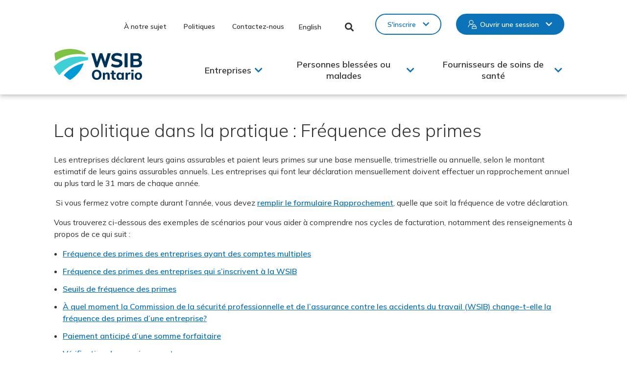

--- FILE ---
content_type: text/html; charset=UTF-8
request_url: https://www.wsib.ca/fr/politique-dans-pratique-frequence-primes
body_size: 22024
content:
<!DOCTYPE html>
<html lang="fr" dir="ltr" prefix="og: https://ogp.me/ns#">
  <head>
    <meta charset="utf-8" />
<noscript><style>form.antibot * :not(.antibot-message) { display: none !important; }</style>
</noscript><meta name="description" content="Les entreprises déclarent leurs gains assurables et paient leurs primes sur une base mensuelle, trimestrielle ou annuelle, selon le montant estimatif de leurs gains assurables annuels. Les entreprises qui font leur déclaration mensuellement doivent effectuer un rapprochement annuel au plus tard le 31 mars de chaque année." />
<meta name="keywords" content="WSIB, WSIB Ontario, Workplace Safety and Insurance Board, Ontario, CSPAAT" />
<link rel="canonical" href="https://www.wsib.ca/fr/politique-dans-pratique-frequence-primes" />
<meta property="og:url" content="https://www.wsib.ca/fr/politique-dans-pratique-frequence-primes" />
<meta property="og:title" content="La politique dans la pratique : Fréquence des primes | WSIB" />
<meta property="og:image" content="https://www.wsib.ca/sites/default/files/images/2025-03/WSIB_OpenGraph.png" />
<meta property="og:image:secure_url" content="https://www.wsib.ca/sites/default/files/images/2025-03/WSIB_OpenGraph.png" />
<meta property="og:image:type" content="image/png" />
<meta property="og:image:width" content="1200" />
<meta property="og:image:height" content="627" />
<meta property="og:image:alt" content="WSIB Ontario" />
<meta name="Generator" content="Drupal 10 (https://www.drupal.org)" />
<meta name="MobileOptimized" content="width" />
<meta name="HandheldFriendly" content="true" />
<meta name="viewport" content="width=device-width, initial-scale=1.0" />
<link rel="icon" href="/themes/custom/de_theme/favicon.ico" type="image/vnd.microsoft.icon" />
<link rel="alternate" hreflang="en" href="https://www.wsib.ca/en/policy-practice-premium-frequency" />
<link rel="alternate" hreflang="fr" href="https://www.wsib.ca/fr/politique-dans-pratique-frequence-primes" />

    <title>La politique dans la pratique : Fréquence des primes | WSIB</title>
    <!-- import font awesome icons -->
    <!-- <script src="https://use.fontawesome.com/fd7b9d90d0.js"></script>-->
    <style>
    @import url('https://fonts.googleapis.com/css?family=Source+Sans+Pro:400,600,700');
    </style>

        <link rel="stylesheet" href="https://maxcdn.icons8.com/fonts/line-awesome/1.1/css/line-awesome-font-awesome.min.css">

    <link rel="stylesheet" media="all" href="/sites/default/files/css/css_XG54xPB1RTqoEUA_8mlatRDLA55OyHoSGiC_3mndloM.css?delta=0&amp;language=fr&amp;theme=de_theme&amp;include=[base64]" />
<link rel="stylesheet" media="all" href="//cdnjs.cloudflare.com/ajax/libs/font-awesome/6.6.0/css/all.min.css" />
<link rel="stylesheet" media="all" href="/sites/default/files/css/css_M4dNQo5itAtOOsV_MstXXB6lQP83KWaoup2Cw1UWoOA.css?delta=2&amp;language=fr&amp;theme=de_theme&amp;include=[base64]" />
<link rel="stylesheet" media="all" href="/sites/default/files/css/css_M77xnBhKHbh-K1ZxnZI37fEUUTH3yVk1c5mF4xh7sFI.css?delta=3&amp;language=fr&amp;theme=de_theme&amp;include=[base64]" />

    <script type="application/json" data-drupal-selector="drupal-settings-json">{"path":{"baseUrl":"\/","pathPrefix":"fr\/","currentPath":"node\/47236","currentPathIsAdmin":false,"isFront":false,"currentLanguage":"fr"},"pluralDelimiter":"\u0003","suppressDeprecationErrors":true,"gtag":{"tagId":"","consentMode":false,"otherIds":[],"events":[],"additionalConfigInfo":[]},"ajaxPageState":{"libraries":"[base64]","theme":"de_theme","theme_token":null},"ajaxTrustedUrl":{"form_action_p_pvdeGsVG5zNF_XLGPTvYSKCf43t8qZYSwcfZl2uzM":true},"gtm":{"tagId":null,"settings":{"data_layer":"dataLayer","include_classes":false,"allowlist_classes":"","blocklist_classes":"","include_environment":false,"environment_id":"","environment_token":""},"tagIds":["GTM-MRCDRZC"]},"responsive_menu":{"position":"left","theme":"theme-dark","pagedim":"pagedim","modifyViewport":true,"use_bootstrap":false,"breakpoint":"(min-width: 960px)","drag":false,"pageWrapper":false,"mediaQuery":"(min-width: 960px)"},"data":{"extlink":{"extTarget":false,"extTargetAppendNewWindowDisplay":false,"extTargetAppendNewWindowLabel":"(opens in a new window)","extTargetNoOverride":false,"extNofollow":false,"extTitleNoOverride":true,"extNoreferrer":true,"extFollowNoOverride":false,"extClass":"0","extLabel":"(link is external)","extImgClass":false,"extSubdomains":false,"extExclude":"","extInclude":"","extCssExclude":"","extCssInclude":"","extCssExplicit":"","extAlert":false,"extAlertText":"This link will take you to an external web site. We are not responsible for their content.","extHideIcons":false,"mailtoClass":"0","telClass":"0","mailtoLabel":"(link sends email)","telLabel":"(link is a phone number)","extUseFontAwesome":false,"extIconPlacement":"append","extPreventOrphan":true,"extFaLinkClasses":"fa fa-external-link","extFaMailtoClasses":"fa fa-envelope-o","extAdditionalLinkClasses":"","extAdditionalMailtoClasses":"","extAdditionalTelClasses":"","extFaTelClasses":"fa fa-phone","allowedDomains":null,"extExcludeNoreferrer":""}},"user":{"uid":0,"permissionsHash":"7a32d07b982e6fa54fc945f02020178624e83abf69672768d14802108d5573d3"}}</script>
<script src="/themes/custom/de_theme/dist/scripts/js/vendor/modernizr.min.js?v=3.11.7"></script>
<script src="/sites/default/files/js/js_gxkIqVHVXEkmJSbVVeghQb2rtJUSpchoqADqR9xAHT4.js?scope=header&amp;delta=1&amp;language=fr&amp;theme=de_theme&amp;include=eJxdiksOwyAQQy-E4EhoAu4wLT8NpE1v31R002ye9WxH-JlQ4DYaMDhmlvpwUfdO2f7UcGuczyOx4xNXt3Sn478sRjF6q0Oe8AV1dxe3odWbsHkN2dbhCx9l9ExvH5LkqKhrHyANya3wU4UZ6hMoQj98GUvd"></script>
<script src="/modules/contrib/google_tag/js/gtag.js?t9hgef"></script>
<script src="/modules/contrib/google_tag/js/gtm.js?t9hgef"></script>


    <link rel="apple-touch-icon" sizes="180x180" href="/themes/custom/de_theme/src/img/favicons/apple-touch-icon.png">
    <link rel="icon" type="image/png" href="/themes/custom/de_theme/src/img/favicons/favicon-32x32.png" sizes="32x32">
    <link rel="icon" type="image/png" href="/themes/custom/de_theme/src/img/favicons/favicon-16x16.png" sizes="16x16">
    <link rel="manifest" href="/themes/custom/de_theme/src/img/favicons/manifest.json">
    <link rel="mask-icon" href="/themes/custom/de_theme/src/img/favicons/safari-pinned-tab.svg" color="#00a851">
    <meta name="theme-color" content="#ffffff">
    <meta name="google-site-verification" content="ysg8-OMlACV_bmEipHd9n7ybaQ5kkFthHA7Oor8glQY" />
  </head>
  <body class="context-global one_sidebar sidebar_first fr path-node node--type-page">
    
    <noscript><iframe src="https://www.googletagmanager.com/ns.html?id=GTM-MRCDRZC"
                  height="0" width="0" style="display:none;visibility:hidden"></iframe></noscript>

      <div class="dialog-off-canvas-main-canvas" data-off-canvas-main-canvas>
    
<header id="header">
  <a href="#main-content" class="visually-hidden focusable skip-link">Skip to main content</a>

  <div class="layout-container">
    <div class="layout-header">
      <div id="masthead" class="masthead">
        
        
            <div class="region region--masthead-actions clearfix" id="masthead-actions">
    <div class="region-inner clearfix">
      <div id="block-de-theme-sitebranding-mobile" class="block block-system block-system-branding-block">
  
    
        <a href="/fr" title="Home" rel="home" class="site-logo">
      <img src="/themes/custom/de_theme/logo.svg" alt="WSIB Ontario" />
    </a>
        <div class="site-name">
      <a href="/fr" title="Home" rel="home">WSIB</a>
    </div>
    
  <img class="print-logo" src="/themes/custom/de_theme/src/img/logo--black.svg" alt="WSIB Ontario">
</div>
<nav aria-label="Secondary Navigation"  id="block-secondarynavigation" class="block block-menu navigation menu--secondary-navigation">
            
  

        
              <ul class="menu">
                    <li class="menu-item">
        <a href="/fr/notre-sujet" data-drupal-link-system-path="node/576">À notre sujet</a>
              </li>
                <li class="menu-item">
        <a href="/fr/politiques" data-drupal-link-system-path="node/8396">Politiques</a>
              </li>
                <li class="menu-item">
        <a href="/fr/contactez-nous" data-drupal-link-system-path="node/581">Contactez-nous</a>
              </li>
        </ul>
  


  </nav>
<div class="language-switcher-language-url block block-language block-language-blocklanguage-interface" id="block-languageswitcher" role="navigation">
  
    
  <nav aria-label="Language Switcher">
          <ul class="links"><li data-drupal-link-system-path="node/47236" class="en is-active" aria-current="page"><a href="/en/policy-practice-premium-frequency" class="language-link" hreflang="en" data-drupal-link-system-path="node/47236">English</a></li><li data-drupal-link-system-path="node/47236" class="fr is-active" aria-current="page"><a href="/fr/politique-dans-pratique-frequence-primes" class="language-link is-active" hreflang="fr" data-drupal-link-system-path="node/47236" aria-current="page">Français</a></li></ul>
      </nav>
</div>
<div class="general-search-header-form block block-wsib-search block-general-search-header-block" data-drupal-selector="general-search-header-form" id="block-wsibgeneralsearchheadertriggerblock">
  
    
      

<div class="form-wrapper general-search-header-form--form-wrapper ">
  <form  action="/fr/politique-dans-pratique-frequence-primes" method="post" id="general-search-header-form" accept-charset="UTF-8">
    <div class="js-form-item form-item js-form-type-textfield form-type-textfield js-form-item-search-content-header form-item-search-content-header">
      <label for="edit-search-content-header">Saisir des termes de recherche </label>
        
<input class="element-invisible form-text" data-drupal-selector="edit-search-content-header" type="text" id="edit-search-content-header" name="search_content_header" value="" size="60" maxlength="128" placeholder="Que cherchez-vous?" />

        </div>
  <button type="button" id="edit-search-content-header-button" class="button button--primary js-form-submit form-submit">
    <img src="/themes/custom/de_theme/dist/img/custom-icons/search--black.svg" alt="Search" />
  </button>

<input autocomplete="off" data-drupal-selector="form-gycl28x0yphot0q7bfzncva6hafi23brztyy-b5s-te" type="hidden" name="form_build_id" value="form-GyCL28X0yPhot0q7BfzNCvA6haFi23BRztYY_B5S_tE" />

<input data-drupal-selector="edit-general-search-header-form" type="hidden" name="form_id" value="general_search_header_form" />

          <button href="#" class="header-search-trigger" aria-label="Close Search">
        <img class="close-icon" src="/themes/custom/de_theme/dist/img/custom-icons/close--black.svg" alt=" ">
      </button>
      </form>
</div>

  </div>
<button class="header-search-trigger header-search-icon" aria-pressed="false" aria-expanded="false">Toggle Search</button>
<nav aria-label="Online Services"  id="block-onlineservices" class="block block-menu navigation menu--online-services">
            
  

        
              <ul class="menu">
                    <li class="menu-item menu-item--expanded">
        <a href="/fr" class="no-link secondary" data-drupal-link-system-path="&lt;front&gt;">S&#039;inscrire</a>
                                <ul class="sub-nav">
                    <li class="menu-item">
        <a href="/fr/form/sign-up-businesses" class="business-signup" data-drupal-link-system-path="webform/sign_up_businesses">Entreprises</a>
              </li>
                <li class="menu-item">
        <a href="https://ospc.wsib.ca/signup?lang=fr" class="injured-or-ill-people-signup">Personnes blessées ou malades</a>
              </li>
                <li class="menu-item">
        <a href="/fr/form/sign-up-health-care-providers" class="health-care-providers-signup" data-drupal-link-system-path="webform/sign_up_health_care_providers">Fournisseurs de soins de santé</a>
              </li>
                <li class="menu-item">
        <a href="https://documentupload.wsib.ca/signup?lang=fr" class="representatives-signup">Personnes représentantes/autres</a>
              </li>
        </ul>
  
              </li>
                <li class="menu-item menu-item--expanded">
        <a href="/fr" class="no-link primary" data-drupal-link-system-path="&lt;front&gt;">Ouvrir une session</a>
                                <ul class="sub-nav">
                    <li class="menu-item">
        <a href="/fr/ouvrir-une-session/services-en-ligne-entreprises" class="business-login" data-drupal-link-system-path="node/116161">Entreprises</a>
              </li>
                <li class="menu-item">
        <a href="/fr/ouvrir-une-session/services-en-ligne-personnes-blessees-ou-malades" class="injured-or-ill-people-login" data-drupal-link-system-path="node/116166">Personnes blessées ou malades</a>
              </li>
                <li class="menu-item">
        <a href="/fr/services-en-ligne-fournisseurs-soins-sante" class="health-care-providers-login" data-drupal-link-system-path="node/116171">Fournisseurs de soins de santé</a>
              </li>
                <li class="menu-item">
        <a href="/fr/services-en-ligne-personnes-representantes-autres" class="representatives-login" data-drupal-link-system-path="node/116176">Personnes représentantes/autres</a>
              </li>
        </ul>
  
              </li>
        </ul>
  


  </nav>
<div id="block-responsivemenumobileicon" class="responsive-menu-toggle-wrapper responsive-menu-toggle block block-responsive-menu block-responsive-menu-toggle">
  
    
      <a id="toggle-icon" class="toggle responsive-menu-toggle-icon" title="Menu" href="#off-canvas">
  <span class="icon"></span><span class="label">Menu</span>
</a>
  </div>

    </div>
  </div>

            <div class="region region--masthead-primary clearfix" id="masthead-primary">
    <div class="region-inner clearfix">
      <div id="block-de-theme-branding" class="block block-system block-system-branding-block">
  
    
        <a href="/fr" title="Home" rel="home" class="site-logo">
      <img src="/themes/custom/de_theme/logo.svg" alt="WSIB Ontario" />
    </a>
      
  <img class="print-logo" src="/themes/custom/de_theme/src/img/logo--black.svg" alt="WSIB Ontario">
</div>
<nav aria-label="Mobile Online Services"  id="block-onlineservices-2" class="block block-menu navigation menu--online-services">
            
  

        
              <ul class="menu">
                    <li class="menu-item menu-item--expanded">
        <a href="/fr" class="no-link secondary" data-drupal-link-system-path="&lt;front&gt;">S&#039;inscrire</a>
                                <ul class="sub-nav">
                    <li class="menu-item">
        <a href="/fr/form/sign-up-businesses" class="business-signup" data-drupal-link-system-path="webform/sign_up_businesses">Entreprises</a>
              </li>
                <li class="menu-item">
        <a href="https://ospc.wsib.ca/signup?lang=fr" class="injured-or-ill-people-signup">Personnes blessées ou malades</a>
              </li>
                <li class="menu-item">
        <a href="/fr/form/sign-up-health-care-providers" class="health-care-providers-signup" data-drupal-link-system-path="webform/sign_up_health_care_providers">Fournisseurs de soins de santé</a>
              </li>
                <li class="menu-item">
        <a href="https://documentupload.wsib.ca/signup?lang=fr" class="representatives-signup">Personnes représentantes/autres</a>
              </li>
        </ul>
  
              </li>
                <li class="menu-item menu-item--expanded">
        <a href="/fr" class="no-link primary" data-drupal-link-system-path="&lt;front&gt;">Ouvrir une session</a>
                                <ul class="sub-nav">
                    <li class="menu-item">
        <a href="/fr/ouvrir-une-session/services-en-ligne-entreprises" class="business-login" data-drupal-link-system-path="node/116161">Entreprises</a>
              </li>
                <li class="menu-item">
        <a href="/fr/ouvrir-une-session/services-en-ligne-personnes-blessees-ou-malades" class="injured-or-ill-people-login" data-drupal-link-system-path="node/116166">Personnes blessées ou malades</a>
              </li>
                <li class="menu-item">
        <a href="/fr/services-en-ligne-fournisseurs-soins-sante" class="health-care-providers-login" data-drupal-link-system-path="node/116171">Fournisseurs de soins de santé</a>
              </li>
                <li class="menu-item">
        <a href="/fr/services-en-ligne-personnes-representantes-autres" class="representatives-login" data-drupal-link-system-path="node/116176">Personnes représentantes/autres</a>
              </li>
        </ul>
  
              </li>
        </ul>
  


  </nav>
<div id="block-horizontalmenu" class="block block-responsive-menu block-responsive-menu-horizontal-menu">
  
    
      <nav class="responsive-menu-block-wrapper" aria-label="Main Menu">
  
              <ul id="horizontal-menu" class="horizontal-menu">
    
                              <li class="menu-item menu-item--expanded no-link">
              <span class="no-link">Entreprises</span>
                                <ul class="menu sub-nav menu-level-1">
    
                              <li class="menu-item menu-item--expanded no-link">
              <span class="no-link">Inscription et protection</span>
                                <ul class="menu sub-nav menu-level-2">
    
                              <li class="menu-item">
              <a href="/fr/entreprises/inscription/inscrivez-vous-aupres-wsib" data-drupal-link-system-path="node/15606">Inscription et protection</a>
              </li>
                              <li class="menu-item">
              <a href="/fr/entreprises/inscription/comment-inscrire-votre-entreprise" data-drupal-link-system-path="node/121776">Comment inscrire votre entreprise</a>
              </li>
                              <li class="menu-item">
              <a href="/fr/entreprises/inscription-et-protection/renseignements-dont-vous-avez-besoin-pour-inscrire-votre" data-drupal-link-system-path="node/9101">Renseignements dont vous avez besoin pour inscrire votre entreprise</a>
              </li>
                              <li class="menu-item">
              <a href="https://safetycheck.onlineservices.wsib.on.ca/safetycheck/ecm?lang=en" title="https://safetycheck.onlineservices.wsib.on.ca/safetycheck/ecm?lang=fr">Manuel de la classification des employeurs (MCE)</a>
              </li>
                              <li class="menu-item">
              <a href="/fr/entreprises/inscription/exploitantes-independantes-et-exploitants-independants" data-drupal-link-system-path="node/9146">Exploitantes indépendantes et exploitants indépendants</a>
              </li>
                              <li class="menu-item">
              <a href="/fr/entreprises/inscription/foire-aux-questions-concernant-linscription" data-drupal-link-system-path="node/15341">Foire aux questions concernant l’inscription</a>
              </li>
                              <li class="menu-item">
              <a href="/fr/entreprises/inscription/nouvelles-entreprises-ce-que-vous-devez-savoir" data-drupal-link-system-path="node/15346">Nouvelles entreprises : Ce que vous devez savoir</a>
              </li>
                              <li class="menu-item">
              <a href="/fr/entreprises/inscription/protection-obligatoire-elargie-dans-lindustrie-construction" data-drupal-link-system-path="node/3976">Protection obligatoire dans l&#039;industrie de la construction</a>
              </li>
                              <li class="menu-item">
              <a href="/fr/entreprises/inscription-et-protection/pour-vous-acquitter-vos-responsabilites" data-drupal-link-system-path="node/8331">Vous acquitter de vos responsabilités</a>
              </li>
        </ul>
  
              </li>
                              <li class="menu-item menu-item--expanded no-link">
              <span class="no-link">Primes et paiement</span>
                                <ul class="menu sub-nav menu-level-2">
    
                              <li class="menu-item">
              <a href="/fr/entreprises/primes-et-paiement/primes-et-paiement" data-drupal-link-system-path="node/3861">Primes et paiement</a>
              </li>
                              <li class="menu-item">
              <a href="/fr/tauxdeprime2026" data-drupal-link-system-path="node/142151">Taux de prime 2026</a>
              </li>
                              <li class="menu-item">
              <a href="/fr/tauxdeprime2025" data-drupal-link-system-path="node/126926">Taux de prime 2025</a>
              </li>
                              <li class="menu-item">
              <a href="/fr/tauxprimeanneesanterieures" data-drupal-link-system-path="node/15351">Taux des années antérieures</a>
              </li>
                              <li class="menu-item">
              <a href="/fr/rabais" data-drupal-link-system-path="node/76286">Rabais lié au surplus</a>
              </li>
                              <li class="menu-item">
              <a href="/fr/entreprises/primes-et-paiement/comment-declarer-et-payer-vos-primes" data-drupal-link-system-path="node/3891">Comment déclarer et payer vos primes</a>
              </li>
                              <li class="menu-item">
              <a href="/fr/entreprises/primes-et-paiement/comprendre-votre-taux" data-drupal-link-system-path="node/61066">Comprendre votre taux</a>
              </li>
                              <li class="menu-item">
              <a href="/fr/entreprises/primes-et-paiement/comment-calculer-votre-prime-et-vos-gains-assurables" data-drupal-link-system-path="node/15356">Comment calculer votre prime et vos gains assurables</a>
              </li>
                              <li class="menu-item">
              <a href="/fr/entreprises/primes-et-paiement/foire-aux-questions-sur-les-primes-et-le-paiement" data-drupal-link-system-path="node/17096">Foire aux questions concernant les primes et le paiement</a>
              </li>
                              <li class="menu-item">
              <a href="/fr/entreprises/primes-et-paiement/remplir-le-formulaire-rapprochement" data-drupal-link-system-path="node/9496">Rapprochement</a>
              </li>
                              <li class="menu-item">
              <a href="/fr/entreprises/primes-et-paiement/certificats-decharge" data-drupal-link-system-path="node/8941">Certificats de décharge</a>
              </li>
                              <li class="menu-item">
              <a href="/fr/verificationentreprises" data-drupal-link-system-path="node/3916">Vérification auprès des entreprises</a>
              </li>
                              <li class="menu-item">
              <a href="/fr/entreprises/primes-et-paiement/annexe-2" data-drupal-link-system-path="node/9426">Annexe 2</a>
              </li>
                              <li class="menu-item">
              <a href="/fr/entreprises/primes-et-paiement/programmes-tarification-par-incidence" data-drupal-link-system-path="node/52241">Programmes de tarification par incidence</a>
              </li>
        </ul>
  
              </li>
                              <li class="menu-item menu-item--expanded no-link">
              <span class="no-link">Tenue des comptes</span>
                                <ul class="menu sub-nav menu-level-2">
    
                              <li class="menu-item">
              <a href="/fr/entreprises/tenue-comptes/apercu" data-drupal-link-system-path="node/80926">Tenue des comptes</a>
              </li>
                              <li class="menu-item">
              <a href="/fr/entreprises/tenue-comptes/soldes-compte-et-releves" data-drupal-link-system-path="node/80921">Soldes de compte et relevés</a>
              </li>
                              <li class="menu-item">
              <a href="/fr/entreprises/tenue-comptes/changements-au-droit-propriete" data-drupal-link-system-path="node/9106">Changements au droit de propriété</a>
              </li>
                              <li class="menu-item">
              <a href="/fr/entreprises/tenue-comptes/changements-dans-votre-entreprise" data-drupal-link-system-path="node/80941">Changements dans votre entreprise</a>
              </li>
                              <li class="menu-item">
              <a href="/fr/entreprises/tenue-comptes/modification-activites-commerciales" data-drupal-link-system-path="node/80936">Modification des activités commerciales</a>
              </li>
                              <li class="menu-item">
              <a href="/fr/entreprises/tenue-comptes/vendre-ou-acheter-une-entreprise" data-drupal-link-system-path="node/80946">Vendre ou acheter une entreprise</a>
              </li>
                              <li class="menu-item">
              <a href="/fr/entreprises/tenue-comptes/personne-autorisee-representer-lentreprise" data-drupal-link-system-path="node/80951">Personne autorisée à représenter l’entreprise</a>
              </li>
                              <li class="menu-item">
              <a href="/fr/Courriel" data-drupal-link-system-path="node/17051">Comment communiquer avec la WSIB par courriel</a>
              </li>
                              <li class="menu-item">
              <a href="/fr/entreprises/tenue-comptes/fermeture-votre-compte" data-drupal-link-system-path="node/80956">Fermeture de votre compte</a>
              </li>
        </ul>
  
              </li>
                              <li class="menu-item menu-item--expanded no-link">
              <span class="no-link">Demandes de prestations</span>
                                <ul class="menu sub-nav menu-level-2">
    
                              <li class="menu-item">
              <a href="/fr/demandeprestations" data-drupal-link-system-path="node/246">Demandes de prestations</a>
              </li>
                              <li class="menu-item">
              <a href="/fr/entreprises/demandes-prestations/declarer-une-lesion-ou-maladie" data-drupal-link-system-path="node/251">Déclaration des lésions et des maladies</a>
              </li>
                              <li class="menu-item">
              <a href="/fr/declaration-deces" data-drupal-link-system-path="node/135106">Soutien en cas de décès</a>
              </li>
                              <li class="menu-item">
              <a href="/fr/entreprises/demandes-prestations/faq-sur-les-comptes-entreprises" data-drupal-link-system-path="node/53941">FAQ sur la COVID-19 pour les comptes des entreprises</a>
              </li>
                              <li class="menu-item">
              <a href="/fr/entreprises/demandes-prestations/maladies-professionnelles-et-dangers-pour-sante-au-travail" data-drupal-link-system-path="node/7346">Maladies professionnelles et dangers pour la santé au travail</a>
              </li>
                              <li class="menu-item">
              <a href="/fr/entreprises/demandes-prestations/prestations-wsib" data-drupal-link-system-path="node/8456">Prestations offertes aux travailleurs</a>
              </li>
                              <li class="menu-item">
              <a href="/fr/entreprises/demandes-prestations/documents-pratiques-administratives" data-drupal-link-system-path="node/276">Documents de pratiques administratives</a>
              </li>
        </ul>
  
              </li>
                              <li class="menu-item menu-item--expanded no-link">
              <span class="no-link">Retour au travail</span>
                                <ul class="menu sub-nav menu-level-2">
    
                              <li class="menu-item">
              <a href="/fr/entreprises/retour-au-travail/programme-retour-au-travail" data-drupal-link-system-path="node/7481">Retour au travail</a>
              </li>
                              <li class="menu-item">
              <a href="/fr/entreprises/retour-au-travail/vos-responsabilites-titre-demployeur-quant-au-retour-au-travail" data-drupal-link-system-path="node/7491">Responsabilités de retour au travail</a>
              </li>
                              <li class="menu-item">
              <a href="/fr/entreprises/retour-au-travail/obtenir-laide-pour-le-retour-au-travail" data-drupal-link-system-path="node/7496">Obtenir de l&#039;aide</a>
              </li>
                              <li class="menu-item">
              <a href="/fr/personnes-blessees-ou-malades/retour-au-travail/collaboration-au-processus-retour-au-travail" data-drupal-link-system-path="node/8581">Collaboration au processus de retour au travail</a>
              </li>
                              <li class="menu-item">
              <a href="/fr/entreprises/retour-au-travail/ressources-retour-au-travail-et-dinvalidite" data-drupal-link-system-path="node/7521">Ressources sur le retour au travail et les invalidités</a>
              </li>
                              <li class="menu-item">
              <a href="/fr/entreprises/retour-au-travail/fournisseurs-service" data-drupal-link-system-path="node/8176">Fournisseurs de services</a>
              </li>
        </ul>
  
              </li>
                              <li class="menu-item menu-item--expanded no-link">
              <span class="no-link">Contestations</span>
                                <ul class="menu sub-nav menu-level-2">
    
                              <li class="menu-item">
              <a href="/fr/contestations" data-drupal-link-system-path="node/8201">Contestations</a>
              </li>
                              <li class="menu-item">
              <a href="/fr/contestations/contestations-contestation-dune-decision-de-la-cspaat" data-drupal-link-system-path="node/8206">Contestation d’une décision de la WSIB</a>
              </li>
                              <li class="menu-item">
              <a href="/fr/contestations/contestations-decision-concernant-les-operations-des-comptes-des" data-drupal-link-system-path="node/8221">Décision concernant les opérations des comptes des employeurs</a>
              </li>
                              <li class="menu-item">
              <a href="/fr/contestations/contestations-examen-du-dossier-dindemnisation" data-drupal-link-system-path="node/8226">Examen du dossier d’indemnisation</a>
              </li>
                              <li class="menu-item">
              <a href="/fr/contestations/contestations-contestation-officielle" data-drupal-link-system-path="node/8231">Contestation officielle</a>
              </li>
                              <li class="menu-item">
              <a href="/fr/contestations/contestations-representation" data-drupal-link-system-path="node/8236">Représentation</a>
              </li>
                              <li class="menu-item">
              <a href="/fr/contestations/contestations-enregistrement-de-la-contestation" data-drupal-link-system-path="node/8241">Enregistrement de la contestation</a>
              </li>
                              <li class="menu-item">
              <a href="/fr/contestations/contestations-laudience-orale" data-drupal-link-system-path="node/8246">L’audience orale</a>
              </li>
                              <li class="menu-item">
              <a href="/fr/contestations/contestations-retraits" data-drupal-link-system-path="node/8251">Retraits</a>
              </li>
                              <li class="menu-item">
              <a href="/fr/contestations/contestations-decisions-relatives-aux-contestations" data-drupal-link-system-path="node/8256">Décisions relatives aux contestations</a>
              </li>
                              <li class="menu-item">
              <a href="/fr/contestations/contestations-decisions-relatives-aux-contestations-0" data-drupal-link-system-path="node/8261">Opposition à la décision d’un commissaire aux appels</a>
              </li>
                              <li class="menu-item">
              <a href="/fr/entreprises/contestations/contestations-definitions-courantes" data-drupal-link-system-path="node/8276">Contestations : Définitions courantes</a>
              </li>
        </ul>
  
              </li>
                              <li class="menu-item menu-item--expanded no-link">
              <span class="no-link">Petites entreprises</span>
                                <ul class="menu sub-nav menu-level-2">
    
                              <li class="menu-item">
              <a href="/fr/entreprises/petites-entreprises/services-aux-petites-entreprises" data-drupal-link-system-path="node/8976">Petites entreprises</a>
              </li>
                              <li class="menu-item">
              <a href="/fr/entreprises/petites-entreprises/prestations-et-programmes" data-drupal-link-system-path="node/8981">Prestations et programmes</a>
              </li>
        </ul>
  
              </li>
                              <li class="menu-item menu-item--expanded no-link">
              <span class="no-link">Santé et sécurité</span>
                                <ul class="menu sub-nav menu-level-2">
    
                              <li class="menu-item">
              <a href="/fr/entreprises/sante-et-securite/sante-et-securite" data-drupal-link-system-path="node/7396">Santé et sécurité</a>
              </li>
                              <li class="menu-item">
              <a href="/fr/securiteautravail" data-drupal-link-system-path="node/117786">Rendre votre entreprise plus sécuritaire</a>
              </li>
                              <li class="menu-item">
              <a href="/fr/premierssoins" data-drupal-link-system-path="node/7451">Programme de premiers soins</a>
              </li>
                              <li class="menu-item">
              <a href="/fr/santeetsecurite" data-drupal-link-system-path="node/49236">Programme Excellence en santé et sécurité</a>
              </li>
                              <li class="menu-item">
              <a href="/fr/entreprises/sante-et-securite/controle-securite" data-drupal-link-system-path="node/59916">Vérifier le bilan de sécurité d’une entreprise</a>
              </li>
        </ul>
  
              </li>
                              <li class="menu-item menu-item--expanded no-link">
              <span class="no-link">Formulaires : Entreprise</span>
                                <ul class="menu sub-nav menu-level-2">
    
                              <li class="menu-item">
              <a href="/fr/formulairesentreprises" data-drupal-link-system-path="node/8771">Formulaires : Entreprise</a>
              </li>
        </ul>
  
              </li>
                              <li class="menu-item menu-item--expanded no-link">
              <span class="no-link">Ressources</span>
                                <ul class="menu sub-nav menu-level-2">
    
                              <li class="menu-item">
              <a href="/fr/entreprises/ressources/ressources-pour-les-entreprises" data-drupal-link-system-path="node/21606">Ressources pour les entreprises</a>
              </li>
                              <li class="menu-item">
              <a href="/fr/entreprises/ressources/votre-guide-services-et-responsabilites-edition-lentreprise" data-drupal-link-system-path="node/9446">Votre guide : Services et responsabilités – Édition de l’entreprise</a>
              </li>
        </ul>
  
              </li>
        </ul>
  
              </li>
                              <li class="menu-item menu-item--expanded no-link">
              <span class="no-link">Personnes blessées ou malades</span>
                                <ul class="menu sub-nav menu-level-1">
    
                              <li class="menu-item menu-item--expanded no-link">
              <span class="no-link">Demandes de prestations</span>
                                <ul class="menu sub-nav menu-level-2">
    
                              <li class="menu-item">
              <a href="/fr/entreprises/demandes-prestations/declarer-une-lesion-ou-maladie" data-drupal-link-system-path="node/251">Déclaration des lésions et des maladies</a>
              </li>
                              <li class="menu-item">
              <a href="/fr/maladieprofessionnelle" data-drupal-link-system-path="node/7356">Comment présenter une demande d&#039;indemnisation pour une maladie professionnelle</a>
              </li>
                              <li class="menu-item">
              <a href="/fr/personnes-blessees-ou-malades/demandes-prestations/soumettre-une-demande-prestations-pour-perte" data-drupal-link-system-path="node/19641">Soumettre une demande de prestations pour perte auditive due au bruit</a>
              </li>
                              <li class="menu-item">
              <a href="/fr/personnes-blessees-ou-malades/demandes-prestations/lesions-attribuables-au-stress-relie-au-travail" data-drupal-link-system-path="node/65721">Présenter une demande pour stress relié au travail</a>
              </li>
                              <li class="menu-item">
              <a href="/fr/mademande" data-drupal-link-system-path="node/60771">Services en ligne pour votre demande</a>
              </li>
                              <li class="menu-item">
              <a href="/fr/entreprises/demandes-prestations/prestations-wsib" data-drupal-link-system-path="node/8456">Prestations</a>
              </li>
                              <li class="menu-item">
              <a href="/fr/prestationssurvivant" data-drupal-link-system-path="node/8536">Programme des maladies professionnelles et des prestations de survivant</a>
              </li>
                              <li class="menu-item">
              <a href="/fr/entreprises/inscription-et-protection/pour-vous-acquitter-vos-responsabilites" data-drupal-link-system-path="node/8331">Pour vous acquitter de vos responsabilités</a>
              </li>
                              <li class="menu-item">
              <a href="/fr/entreprises/demandes-prestations/documents-pratiques-administratives" data-drupal-link-system-path="node/276">Documents de pratiques administratives</a>
              </li>
        </ul>
  
              </li>
                              <li class="menu-item menu-item--expanded no-link">
              <span class="no-link">Retour au travail</span>
                                <ul class="menu sub-nav menu-level-2">
    
                              <li class="menu-item">
              <a href="/fr/personnes-blessees-ou-malades/retour-au-travail/faciliter-votre-retour-au-travail" data-drupal-link-system-path="node/8566">Retour au travail</a>
              </li>
                              <li class="menu-item">
              <a href="/fr/personnes-blessees-ou-malades/retour-au-travail/vos-responsabilites-quant-au-retour-au-travail" data-drupal-link-system-path="node/8571">Responsabilités des travailleurs</a>
              </li>
                              <li class="menu-item">
              <a href="/fr/personnes-blessees-ou-malades/retour-au-travail/obtenir-laide-pour-le-retour-au-travail" data-drupal-link-system-path="node/8576">Obtenir de l&#039;aide</a>
              </li>
                              <li class="menu-item">
              <a href="/fr/personnes-blessees-ou-malades/retour-au-travail/collaboration-au-processus-retour-au-travail" data-drupal-link-system-path="node/8581">Collaboration au processus de retour au travail</a>
              </li>
                              <li class="menu-item">
              <a href="/fr/entreprises/retour-au-travail/ressources-retour-au-travail-et-dinvalidite" data-drupal-link-system-path="node/7521">Ressources sur le retour au travail et les invalidités</a>
              </li>
                              <li class="menu-item">
              <a href="/fr/entreprises/retour-au-travail/fournisseurs-service" data-drupal-link-system-path="node/8176">Fournisseurs de service</a>
              </li>
        </ul>
  
              </li>
                              <li class="menu-item menu-item--expanded no-link">
              <span class="no-link">Contestations</span>
                                <ul class="menu sub-nav menu-level-2">
    
                              <li class="menu-item">
              <a href="/fr/contestations" data-drupal-link-system-path="node/8201">Contestations</a>
              </li>
                              <li class="menu-item">
              <a href="/fr/contestations/contestations-contestation-dune-decision-de-la-cspaat" data-drupal-link-system-path="node/8206">Contestation d’une décision de la WSIB</a>
              </li>
                              <li class="menu-item">
              <a href="/fr/contestations/contestations-decision-concernant-les-operations-des-comptes-des" data-drupal-link-system-path="node/8221">Décision concernant les opérations des comptes des employeurs</a>
              </li>
                              <li class="menu-item">
              <a href="/fr/contestations/contestations-examen-du-dossier-dindemnisation" data-drupal-link-system-path="node/8226">Examen du dossier d’indemnisation</a>
              </li>
                              <li class="menu-item">
              <a href="/fr/contestations/contestations-contestation-officielle" data-drupal-link-system-path="node/8231">Contestation officielle</a>
              </li>
                              <li class="menu-item">
              <a href="/fr/contestations/contestations-representation" data-drupal-link-system-path="node/8236">Représentation</a>
              </li>
                              <li class="menu-item">
              <a href="/fr/contestations/contestations-enregistrement-de-la-contestation" data-drupal-link-system-path="node/8241">Enregistrement de la contestation</a>
              </li>
                              <li class="menu-item">
              <a href="/fr/contestations/contestations-laudience-orale" data-drupal-link-system-path="node/8246">L’audience orale</a>
              </li>
                              <li class="menu-item">
              <a href="/fr/contestations/contestations-retraits" data-drupal-link-system-path="node/8251">Retraits</a>
              </li>
                              <li class="menu-item">
              <a href="/fr/contestations/contestations-decisions-relatives-aux-contestations" data-drupal-link-system-path="node/8256">Décisions relatives aux contestations</a>
              </li>
                              <li class="menu-item">
              <a href="/fr/contestations/contestations-decisions-relatives-aux-contestations-0" data-drupal-link-system-path="node/8261">Opposition à la décision d’un commissaire aux appels</a>
              </li>
        </ul>
  
              </li>
                              <li class="menu-item menu-item--expanded no-link">
              <span class="no-link">Santé et sécurité</span>
                                <ul class="menu sub-nav menu-level-2">
    
                              <li class="menu-item">
              <a href="/fr/personnes-blessees-ou-malades/sante-et-securite/sante-et-securite" data-drupal-link-system-path="node/118461">Santé et sécurité</a>
              </li>
                              <li class="menu-item">
              <a href="/fr/premierssoins" data-drupal-link-system-path="node/7451">Programme de premiers soins</a>
              </li>
                              <li class="menu-item">
              <a href="/fr/entreprises/sante-et-securite/controle-securite" data-drupal-link-system-path="node/59916">Vérifier le bilan de sécurité d’une entreprise</a>
              </li>
        </ul>
  
              </li>
                              <li class="menu-item menu-item--expanded no-link">
              <span class="no-link">Formulaires pour les personnes blessées ou malades</span>
                                <ul class="menu sub-nav menu-level-2">
    
                              <li class="menu-item">
              <a href="/fr/formulaires" data-drupal-link-system-path="node/8796">Formulaires : Personnes blessées ou malades</a>
              </li>
        </ul>
  
              </li>
                              <li class="menu-item menu-item--expanded no-link">
              <span class="no-link">Ressources pour les personnes blessées ou malades</span>
                                <ul class="menu sub-nav menu-level-2">
    
                              <li class="menu-item">
              <a href="/fr/personnes-blessees-ou-malades/ressources-pour-les-personnes-blessees-ou-malades/ressources-pour-les" data-drupal-link-system-path="node/5111">Aperçu</a>
              </li>
                              <li class="menu-item">
              <a href="/fr/programmessoinssante" data-drupal-link-system-path="node/123271">Programmes de soins de santé : Trouver un prestataire</a>
              </li>
                              <li class="menu-item">
              <a href="/fr/personnes-blessees-ou-malades/ressources-pour-les-personnes-blessees-ou-malades/votre-guide" data-drupal-link-system-path="node/9551">Votre guide : Prestations, services et responsabilités – Édition de la personne requérante</a>
              </li>
        </ul>
  
              </li>
                              <li class="menu-item menu-item--expanded no-link">
              <span class="no-link">Soutien en cas de décès professionnel</span>
                                <ul class="menu sub-nav menu-level-2">
    
                              <li class="menu-item">
              <a href="/fr/declaration-deces" data-drupal-link-system-path="node/135106">Déclarer un décès ou un accident catastrophique sur le lieu de travail</a>
              </li>
                              <li class="menu-item">
              <a href="/fr/pourlafamille" data-drupal-link-system-path="node/121946">Pour la famille</a>
              </li>
                              <li class="menu-item">
              <a href="/fr/personnes-blessees-ou-malades/soutien-en-cas-deces-professionnel/partenariat-pour-laide-concrete-et" data-drupal-link-system-path="node/8556">Partenariat pour l’ACCES</a>
              </li>
        </ul>
  
              </li>
        </ul>
  
              </li>
                              <li class="menu-item menu-item--expanded no-link">
              <span class="no-link">Fournisseurs de soins de santé</span>
                                <ul class="menu sub-nav menu-level-1">
    
                              <li class="menu-item menu-item--expanded no-link">
              <span class="no-link">Renseignements pour les fournisseurs</span>
                                <ul class="menu sub-nav menu-level-2">
    
                              <li class="menu-item">
              <a href="/fr/fournisseurs-soins-sante/renseignements-pour-les-fournisseurs/renseignements-sur-les-soins-sante" data-drupal-link-system-path="node/9006">Renseignements sur les soins de santé</a>
              </li>
                              <li class="menu-item">
              <a href="/fr/fournisseurs-soins-sante/renseignements-pour-les-fournisseurs/exigences-en-matiere-declaration-pour" data-drupal-link-system-path="node/9021">Exigences de déclaration</a>
              </li>
                              <li class="menu-item">
              <a href="/fr/entreprises/inscription-et-protection/pour-vous-acquitter-vos-responsabilites" data-drupal-link-system-path="node/8331">Pour vous acquitter de vos responsabilités</a>
              </li>
        </ul>
  
              </li>
                              <li class="menu-item menu-item--expanded no-link">
              <span class="no-link">Honoraires des fournisseurs</span>
                                <ul class="menu sub-nav menu-level-2">
    
                              <li class="menu-item">
              <a href="/fr/fournisseurs-soins-sante/honoraires-fournisseurs/honoraires-fournisseurs" data-drupal-link-system-path="node/9041">Honoraires des fournisseurs</a>
              </li>
                              <li class="menu-item">
              <a href="/fr/fournisseurs-soins-sante/honoraires-fournisseurs/honoraires-prestataires-soins-sante" data-drupal-link-system-path="node/8776">Barèmes d’honoraires</a>
              </li>
                              <li class="menu-item">
              <a href="/fr/fournisseurs-soins-sante/honoraires-fournisseurs/lignes-directrices-pour-les-praticiens-sante" data-drupal-link-system-path="node/9046">Directives</a>
              </li>
        </ul>
  
              </li>
                              <li class="menu-item menu-item--expanded no-link">
              <span class="no-link">Fournisseurs attitrés</span>
                                <ul class="menu sub-nav menu-level-2">
    
                              <li class="menu-item">
              <a href="/fr/fournisseurs-soins-sante/fournisseurs-attitres/fournisseurs-attitres" data-drupal-link-system-path="node/9061">Fournisseurs attitrés</a>
              </li>
                              <li class="menu-item">
              <a href="/fr/fournisseurs-soins-sante/fournisseurs-attitres/fournitures-et-equipements-soins-sante" data-drupal-link-system-path="node/9066">Équipement de soins de santé</a>
              </li>
                              <li class="menu-item">
              <a href="/fr/fournisseurs-soins-sante/fournisseurs-attitres/renseignements-sur-les-appareils-auditifs-lintention" data-drupal-link-system-path="node/9076">Renseignements sur les appareils auditifs</a>
              </li>
        </ul>
  
              </li>
                              <li class="menu-item menu-item--expanded no-link">
              <span class="no-link">Maladie professionnelle</span>
                                <ul class="menu sub-nav menu-level-2">
    
                              <li class="menu-item">
              <a href="/fr/fournisseurs-soins-sante/maladie-professionnelle/liste-maladies-professionnelles-reconnues-dans-le" data-drupal-link-system-path="node/3926">Liste des maladies professionnelles reconnues par la WSIB</a>
              </li>
                              <li class="menu-item">
              <a href="/fr/fournisseurs-soins-sante/services-archives-radiographiques-reglementaires-ontario" data-drupal-link-system-path="node/129091">Services d’archives radiographiques réglementaires de l’Ontario</a>
              </li>
        </ul>
  
              </li>
                              <li class="menu-item menu-item--expanded no-link">
              <span class="no-link">Programmes</span>
                                <ul class="menu sub-nav menu-level-2">
    
                              <li class="menu-item">
              <a href="/fr/node/17066" data-drupal-link-system-path="node/17066">Programmes</a>
              </li>
                              <li class="menu-item">
              <a href="/fr/fournisseurs-soins-sante/programmes/programme-sante-mentale-communautaire" data-drupal-link-system-path="node/9566">Programme de santé mentale communautaire</a>
              </li>
                              <li class="menu-item">
              <a href="/fr/fournisseurs-soins-sante/programmes/programmes-soins" data-drupal-link-system-path="node/8791">Programmes de soins</a>
              </li>
                              <li class="menu-item">
              <a href="/fr/fournisseurs-soins-sante/programmes/programme-soins-assure-par-une-equipe-interdisciplinaire" data-drupal-link-system-path="node/120191">Programme de soins assuré par une équipe interdisciplinaire</a>
              </li>
                              <li class="menu-item">
              <a href="/fr/fournisseurs-soins-sante/programmes/centres-de-sante-professionnelle" data-drupal-link-system-path="node/47196">Centres de santé professionnelle</a>
              </li>
                              <li class="menu-item">
              <a href="/fr/services-retablissement-specialises" data-drupal-link-system-path="node/3961">Services de rétablissement spécialisés</a>
              </li>
                              <li class="menu-item">
              <a href="/fr/fournisseurs-soins-sante/programmes/programme-prestations-medicaments" data-drupal-link-system-path="node/3941">Programme de prestations-médicaments</a>
              </li>
                              <li class="menu-item">
              <a href="/fr/fournisseurs-soins-sante/programmes/programme-lesions-graves" data-drupal-link-system-path="node/3956">Programme des lésions graves</a>
              </li>
        </ul>
  
              </li>
                              <li class="menu-item menu-item--expanded no-link">
              <span class="no-link">Formulaires</span>
                                <ul class="menu sub-nav menu-level-2">
    
                              <li class="menu-item">
              <a href="/fr/formulairessoinssante" data-drupal-link-system-path="node/8801">Formulaires : Prestataires de soins de santé</a>
              </li>
        </ul>
  
              </li>
                              <li class="menu-item menu-item--expanded no-link">
              <span class="no-link">Ressources</span>
                                <ul class="menu sub-nav menu-level-2">
    
                              <li class="menu-item">
              <a href="/fr/fournisseurs-soins-sante/ressources/ressources-pour-les-professionnels-sante" data-drupal-link-system-path="node/22426">Ressources pour les professionnels de la santé</a>
              </li>
                              <li class="menu-item">
              <a href="/fr/fournisseurs-soins-sante/ressources/les-professionnels-sante-et-lspaat" data-drupal-link-system-path="node/9616">Les professionnels de la santé et la loi LSPAAT</a>
              </li>
                              <li class="menu-item">
              <a href="/fr/fournisseurs-soins-sante/ressources/modules-dapprentissage-pour-les-medecins" data-drupal-link-system-path="node/55631">Modules d’apprentissage pour les médecins</a>
              </li>
        </ul>
  
              </li>
        </ul>
  
              </li>
        </ul>
  


</nav>

  </div>

    </div>
  </div>

        
      </div>
      
    </div>
  </div>
</header>


<div class="section-content">
        
          <main id="main" class="column">
            <span id="main-content" tabindex="-1"></span>
            <div class="region region--content-prefix clearfix" id="page-content-prefix">
          <div class="views-element-container block block-views block-views-blockpage-main-banner-banner-block" id="block-views-block-page-main-banner-banner-block">
  
    
      <div><div class="view view-page-main-banner view-id-page_main_banner view-display-id-banner_block js-view-dom-id-1793f899595dd4ef22b4022a605b009e9a9175f291c770177bd4bcfa557e7a06">
  
  
    
      
  
        </div>
</div>

  </div>

      </div>


      <div class="layout-content layout-container">

        

          <div class="region region--content clearfix" id="content">
    <div data-drupal-messages-fallback class="hidden"></div>
<div id="block-de-theme-page-title" class="block block-core block-page-title-block">
  
    
      
  <h1 class="page-title"><span class="field field--name-title field--type-string field--label-hidden">La politique dans la pratique : Fréquence des primes</span>
</h1>


  </div>
<div id="block-de-theme-content" class="block block-system block-system-main-block">
  
    
      

  <article class="nid-47236 node node--type-page node--view-mode-full">
        
        

        <div class="node__content">
              
            <div class="clearfix text-formatted field field--name-body field--type-text-with-summary field--label-hidden field__item"><p>Les entreprises déclarent leurs gains assurables et paient leurs primes sur une base mensuelle, trimestrielle ou annuelle, selon le montant estimatif de leurs gains assurables annuels. Les entreprises qui font leur déclaration mensuellement doivent effectuer un rapprochement annuel au plus tard le&nbsp;31&nbsp;mars de chaque année.</p>

<p>&nbsp;Si vous fermez votre compte durant l’année, vous devez <a href="https://www.wsib.ca/fr/entreprises/primes-et-paiement/remplir-le-formulaire-rapprochement">remplir le formulaire&nbsp;Rapprochement</a>, quelle que soit la fréquence de votre déclaration.</p>

<p>Vous trouverez ci-dessous des exemples de scénarios pour vous aider à comprendre nos cycles de facturation, notamment des renseignements à propos de ce qui suit&nbsp;:</p>

<ul>
	<li><a href="#Multiples">Fréquence des primes des entreprises ayant des comptes multiples</a></li>
	<li><a href="#Primes">Fréquence des primes des entreprises qui s’inscrivent à la WSIB </a></li>
	<li><a href="#Seuils">Seuils de fréquence des primes</a></li>
	<li><a href="#Entreprise">À quel moment la Commission de la sécurité professionnelle et de l’assurance contre les accidents du travail&nbsp;(WSIB) change-t-elle la fréquence des primes d’une entreprise?</a></li>
	<li><a href="#Paiement">Paiement anticipé d’une somme forfaitaire</a>&nbsp;</li>
	<li><a href="#Renseignements">Vérification de renseignements</a></li>
</ul>

<p id="Multiples">Le <a href="https://www.wsib.ca/en/operational-policy-manual/premium-remittance">présent document n'est pas une politique</a>. S’il y a un conflit entre les renseignements suivants et la politique <a href="https://www.wsib.ca/en/operational-policy-manual/premium-remittance">Paiement des primes</a>, le décideur se fondera sur la politique.</p>

<h2>Fréquence des primes des entreprises ayant des comptes multiples</h2>

<p>Si une entreprise (une personne morale) détient des comptes multiples à la WSIB, elle se verra attribuer une seule fréquence de déclaration des gains et de paiement des primes pour tous ses comptes. Nous utilisons la somme des gains assurables annuels de chacun des comptes de la même personne morale pour déterminer la fréquence globale des primes.</p>

<h3>Exemple&nbsp;no&nbsp;1&nbsp;: Une personne morale a des comptes multiples à la WSIB</h3>

<p id="Primes">Scénario&nbsp;: François possède et exploite trois pharmacies. Chaque pharmacie porte la même raison sociale. Les pharmacies sont situées à trois&nbsp;endroits différents et ont leur propre personnel. François a des comptes distincts à la WSIB pour chacune de ses pharmacies. Il a déclaré les gains assurables suivants pour chacun des comptes pour l’année civile précédente&nbsp;:</p>

<p>Compte no&nbsp;1 = 18&nbsp;500&nbsp;$</p>

<p>Compte no&nbsp;2 = 563&nbsp;500&nbsp;$</p>

<p>Compte no&nbsp;3 = 434&nbsp;250&nbsp;$&nbsp;&nbsp;</p>

<p>Total des gains assurables pour tous les comptes =&nbsp;1&nbsp;016&nbsp;250&nbsp;$.&nbsp;&nbsp; Le total des gains assurables pour les trois comptes de François est de 1&nbsp;016&nbsp;250&nbsp;$.&nbsp; Étant donné que ce montant est supérieur à 1&nbsp;000&nbsp;000&nbsp;$, François doit déclarer ses gains et payer ses primes mensuellement.</p>

<p>Cependant, si les trois&nbsp;pharmacies situées à trois&nbsp;endroits différents appartenaient à des personnes morales différentes, le compte no&nbsp;1 se verrait attribuer la fréquence annuelle, et les comptes nos&nbsp;2 et&nbsp;3 la fréquence trimestrielle, selon les seuils de fréquence des primes.</p>

<h2 id="Seuils">Fréquence des primes des entreprises qui s’inscrivent à la WSIB</h2>

<p>Si vous inscrivez votre entreprise à la WSIB ou que vous rétablissez un ancien compte, vous devez fournir une estimation de vos gains assurables pour l’année civile. Les seuils ci-dessous servent à déterminer la fréquence en fonction du montant estimatif.</p>

<h2>Seuils de fréquence des primes</h2>

<table align="left" border="1" cellpadding="0" cellspacing="0" width="0">
	<tbody>
		<tr>
			<td valign="top">
			<p><strong>Gains assurables (année en cours)</strong></p>
			</td>
			<td valign="top">
			<p><strong>Fréquence des primes (déclaration et paiement) </strong><strong> </strong></p>
			</td>
		</tr>
		<tr>
			<td valign="top">
			<p>1&nbsp;000&nbsp;000&nbsp;$ ou plus</p>
			</td>
			<td valign="top">
			<p>Mensuellement</p>
			</td>
		</tr>
		<tr>
			<td valign="top">
			<p>De 20&nbsp;000&nbsp;$ à 999&nbsp;999,99&nbsp;$</p>
			</td>
			<td valign="top">
			<p>Trimestriellement</p>
			</td>
		</tr>
		<tr>
			<td valign="top">
			<p>Moins de 20&nbsp;000&nbsp;$</p>
			</td>
			<td valign="top">
			<p>Annuellement</p>
			</td>
		</tr>
	</tbody>
</table>

<h3>Exemple no&nbsp;1&nbsp;:&nbsp; Une entreprise nouvellement inscrite estime ses gains assurables (déclaration annuelle)</h3>

<p><strong>Scénario&nbsp;: </strong>Objets précieux inc. s’inscrit à la WSIB et indique des gains assurables estimatifs de&nbsp;19&nbsp;000&nbsp;$ pour une année civile complète. Par conséquent, elle déclarera annuellement les gains assurables estimatifs de ses travailleurs et paiera ses primes en fonction de leurs gains une fois par année au plus tard à la fin d’avril.</p>

<p>&nbsp;</p>

<h3 id="Entreprise">Exemple&nbsp;no&nbsp;2&nbsp;: Une entreprise nouvellement inscrite estime ses gains assurables (déclaration trimestrielle)</h3>

<p><strong>Scenario:</strong> En octobre, Marie ouvre un petit magasin de vêtements et inscrit son entreprise à la&nbsp;WSIB. Elle déclare des gains assurables estimatifs de 8&nbsp;000&nbsp;$ pour le reste de l’année et de&nbsp;34&nbsp;000&nbsp;$ pour l’année civile complète à venir.</p>

<p>Étant donné que le montant estimatif se situe entre 20&nbsp;000&nbsp;$ et 999&nbsp;999&nbsp;$, Marie déclarera ses gains assurables et payera ses primes trimestriellement. Elle doit déclarer les gains assurables réels de ses employés en avril, juillet, octobre et janvier de chaque année.</p>

<h2>À quel moment la WSIB change-t-elle la fréquence des primes d’une entreprise?</h2>

<p>Une fois par année, la WSIB examine les gains assurables déclarés de toutes les entreprises dont la fréquence des primes est annuelle ou trimestrielle pour déterminer si elle doit l’augmenter. Si les gains assurables annualisés sont de 1&nbsp;000&nbsp;000&nbsp;$ ou plus, la WSIB modifiera automatiquement la fréquence de déclaration des gains et de paiement des primes de l’entreprise (en la faisant passer à mensuelle) le 1er&nbsp;janvier de l’année suivante.&nbsp;</p>

<p>Quant aux entreprises dont la fréquence de déclaration est trimestrielle, les gains assurables réels proviennent des gains déclarés au cours des neuf&nbsp;premiers mois, annualisés sur une année civile complète.</p>

<p>Quant aux entreprises dont la fréquence de déclaration est annuelle, nous utilisons les gains assurables estimatifs annuels déclarés finaux pour l’année civile antérieure.</p>

<h3>Exemple&nbsp;no&nbsp;1&nbsp;: Modification de la fréquence des primes selon les changements apportés aux gains assurables annuels</h3>

<p><strong>Scénario&nbsp;:</strong> Jean s’est inscrit auprès de la WSIB en mars et a déclaré des gains assurables estimatifs annuels de 360&nbsp;000&nbsp;$. La fréquence des primes établie dans son cas est la fréquence trimestrielle. Du 1er&nbsp;janvier au 30&nbsp;septembre, Jean a déclaré des gains assurables réels de 860&nbsp;000&nbsp;$.</p>

<p id="Paiement">En novembre, nous avons examiné son compte et ses gains assurables réels annualisés de 1&nbsp;149&nbsp;816,85&nbsp;$ (860&nbsp;000&nbsp;$ x 365 ÷ 273*) afin de déterminer la fréquence de ses primes pour l’année à venir.</p>

<p>Les gains assurables annualisés de Jean sont supérieurs à 1&nbsp;000&nbsp;000&nbsp;$. Par conséquent, nous l’informons que la fréquence de paiement de ses primes passera à la fréquence mensuelle le 1er&nbsp;janvier de l’année suivante.&nbsp; Il doit toujours déclarer ses gains et payer sa prime pour le dernier trimestre d’ici la fin de janvier.</p>

<p>* 273 = le 30&nbsp;septembre est le 273e&nbsp;jour de l’année</p>

<h3 id="Renseignements">Paiement anticipé d’une somme forfaitaire</h3>

<div class="display-inline">Bien que les entreprises dont les gains assurables sont égaux ou supérieurs à 1&nbsp;000&nbsp;000&nbsp;$ doivent déclarer et payer leurs primes mensuellement, elles peuvent faire une demande de paiement anticipé de somme forfaitaire en remplissant et en soumettant le formulaire&nbsp;</div>

<div data-embed-button="document" data-entity-embed-display="view_mode:node.download_attachment_alternate" data-entity-type="node" data-entity-uuid="a5e8ae69-60cd-4173-bee9-69217420b54e" data-langcode="fr" data-entity-embed-display-settings="[]" class="embedded-entity">
            <div class="field field--name-field-attachment-file field--type-file field--label-hidden field__item">


<span class="file file--mime-application-pdf file--application-pdf">
     <a href="/sites/default/files/2024-09/3602b_202407_prepaymentrequest_web.pdf">Demande de paiement anticipé (3602B)</a>
</span>
</div>
      
</div>


<div class="display-inline">. Ainsi, elles pourront payer leurs primes totales de manière anticipée une fois par année plutôt que tous les mois.</div>

<h2>Vérification de renseignements &nbsp;</h2>

<p>Pour vérifier l’exactitude des déclarations, nous pouvons vous demander des renseignements, notamment ce qui suit :</p>

<ul>
	<li>les documents de propriété (p.&nbsp;ex., registre des procès-verbaux, enregistrement de l’entreprise ou de la société en nom collectif);</li>
	<li>les registres de paie, comme les T4, T4A, T5, l’état des revenus de placement et le journal des salaires;</li>
	<li>le&nbsp;T5018, État des paiements contractuels;</li>
	<li>les certificats de décharge obtenus de tous les entrepreneurs retenus;</li>
	<li>les états financiers préparés, y compris l’état des résultats des activités d’une entreprise ou l’état des résultats;</li>
	<li>• les factures, les contrats et les certificats de décharge des entrepreneurs;</li>
	<li>les registres des chèques ou les journaux des décaissements.</li>
</ul>

<p>Tout renseignement inexact fourni à la WSIB peut être considéré comme une divulgation incomplète ou une fausse déclaration et peut avoir une incidence sur la période des rajustements de primes versés à votre compte. Pour en apprendre davantage, consultez notre politique&nbsp; Rajustements des primes de l’employeur.</p>

<p>La WSIB et l’Agence du revenu du Canada (ARC) échangent des renseignements pour maintenir l’intégrité de leurs systèmes et assurer l’équité pour les entreprises de l’Ontario.</p>
</div>
      
          </div>
  </article>

  </div>

  </div>



        
      </div>

      
    </main>
</div>

<footer id="footer">
    <div class="region region--footer-first clearfix">
      <div class="layout-container">
      <nav aria-label="Footer French"  id="block-footerfrench" class="block block-menu navigation menu--footer-fr">
            
  

        
              <ul class="menu">
                    <li class="menu-item">
        <a href="/fr/Jour-de-deuil-de-la-wsib" data-drupal-link-system-path="node/77101">Jour de deuil</a>
              </li>
                <li class="menu-item">
        <a href="/fr/contactez-nous" data-drupal-link-system-path="node/581">Contactez-nous</a>
              </li>
                <li class="menu-item">
        <a href="https://safetycheck.onlineservices.wsib.on.ca/safetycheck/?lang=fr">Statistiques sur la santé et la sécurité</a>
              </li>
                <li class="menu-item">
        <a href="/fr/reconnaissance-du-territoire" data-drupal-link-system-path="node/77821">Reconnaissance du territoire</a>
              </li>
                <li class="menu-item">
        <a href="/fr/commission-pratiques-equitables" data-drupal-link-system-path="node/8286">Commission des pratiques équitables</a>
              </li>
                <li class="menu-item">
        <a href="/fr/indice-sante-et-securite" data-drupal-link-system-path="node/26881">Indice de santé et de sécurité</a>
              </li>
                <li class="menu-item">
        <a href="/fr/catalogue-donnees-ouvertes" data-drupal-link-system-path="node/47266">Données ouvertes</a>
              </li>
                <li class="menu-item">
        <a href="/fr/carrieres" data-drupal-link-system-path="node/7736">Carrières</a>
              </li>
                <li class="menu-item">
        <a href="/fr/accessibilite" data-drupal-link-system-path="node/8416">Accessibilité</a>
              </li>
                <li class="menu-item">
        <a href="/fr/modalites-dutilisation" data-drupal-link-system-path="node/3986">Modalités d&#039;utilisation</a>
              </li>
                <li class="menu-item">
        <a href="/fr/privee" data-drupal-link-system-path="node/7336">Protection de la vie privée</a>
              </li>
                <li class="menu-item">
        <a href="/fr/autres-langues" data-drupal-link-system-path="node/8426">Autres langues</a>
              </li>
        </ul>
  


  </nav>
<div id="block-contactus" class="block--type-basic block block-block-content block-block-content3ec1c0a6-2754-4914-9c49-790e50f67cb9">
  
    
      
            <div class="clearfix text-formatted field field--name-body field--type-text-with-summary field--label-hidden field__item"><div class="footer-contact"><p>Lésions catastrophiques ou fatales</p><p>Déclarez-les en ligne ou appelez-nous</p><p>au <a href="tel:18003870750">1-800-387-0750</a></p></div><div class="footer-contact"><p>Contactez-nous</p><p><a href="tel:18003870750">1-800-387-0750</a></p></div><style>
.footer-contact
{
margin-bottom: 1em;
}
.footer-contact p {
    margin-bottom: 0px !important;
}
</style></div>
      
  </div>
<div id="block-de-theme-socialmedialinks" class="block-social-media-links block block-social-media-links-block">
  
    
      

<ul class="social-media-links--platforms platforms inline horizontal">
      <li>
      <a class="social-media-link-icon--linkedin" href="https://www.linkedin.com/company/wsib/"  aria-label="Retrouvez-nous sur LinkedIn" title="Retrouvez-nous sur LinkedIn" >
        <span class='fab fa-linkedin fa-2x'></span>
      </a>

          </li>
      <li>
      <a class="social-media-link-icon--instagram" href="https://www.instagram.com/wsibontario/?hl=fr"  aria-label="Retrouvez-nous sur Instagram" title="Retrouvez-nous sur Instagram" >
        <span class='fab fa-instagram fa-2x'></span>
      </a>

          </li>
      <li>
      <a class="social-media-link-icon--youtube" href="https://www.youtube.com/channel/UCDxA3vgo2WvJOVs6tut9XpQ"  aria-label="Retrouvez-nous sur Youtube" title="Retrouvez-nous sur Youtube" >
        <span class='fab fa-youtube fa-2x'></span>
      </a>

          </li>
      <li>
      <a class="social-media-link-icon--twitter" href="https://x.com/wsib_fr"  aria-label="Retrouvez-nous sur X" title="Retrouvez-nous sur X" >
        <span class='fab fa-x-twitter fa-2x'></span>
      </a>

          </li>
  </ul>

  </div>

    </div>
  </div>

    <div class="region region--footer-second clearfix">
      <div id="block-copyright" class="block--type-basic block block-block-content block-block-contente13593e0-31c2-444b-b0c2-873dfc574c89">
  
    
      
            <div class="clearfix text-formatted field field--name-body field--type-text-with-summary field--label-hidden field__item"><p>© <script>document.write(new Date().getFullYear())</script>&nbsp;Commission de la sécurité professionnelle et de l'assurance contre les accidents du travail</p>
</div>
      
  </div>

  </div>

</footer>

<div id="offcanvas">
    <div class="region region--off-canvas clearfix">
      <nav aria-label="Online Services"  id="block-onlineservices-3" class="block block-menu navigation menu--online-services">
            
  

        
              <ul class="menu">
                    <li class="menu-item menu-item--expanded">
        <a href="/fr" class="no-link secondary" data-drupal-link-system-path="&lt;front&gt;">S&#039;inscrire</a>
                                <ul class="sub-nav">
                    <li class="menu-item">
        <a href="/fr/form/sign-up-businesses" class="business-signup" data-drupal-link-system-path="webform/sign_up_businesses">Entreprises</a>
              </li>
                <li class="menu-item">
        <a href="https://ospc.wsib.ca/signup?lang=fr" class="injured-or-ill-people-signup">Personnes blessées ou malades</a>
              </li>
                <li class="menu-item">
        <a href="/fr/form/sign-up-health-care-providers" class="health-care-providers-signup" data-drupal-link-system-path="webform/sign_up_health_care_providers">Fournisseurs de soins de santé</a>
              </li>
                <li class="menu-item">
        <a href="https://documentupload.wsib.ca/signup?lang=fr" class="representatives-signup">Personnes représentantes/autres</a>
              </li>
        </ul>
  
              </li>
                <li class="menu-item menu-item--expanded">
        <a href="/fr" class="no-link primary" data-drupal-link-system-path="&lt;front&gt;">Ouvrir une session</a>
                                <ul class="sub-nav">
                    <li class="menu-item">
        <a href="/fr/ouvrir-une-session/services-en-ligne-entreprises" class="business-login" data-drupal-link-system-path="node/116161">Entreprises</a>
              </li>
                <li class="menu-item">
        <a href="/fr/ouvrir-une-session/services-en-ligne-personnes-blessees-ou-malades" class="injured-or-ill-people-login" data-drupal-link-system-path="node/116166">Personnes blessées ou malades</a>
              </li>
                <li class="menu-item">
        <a href="/fr/services-en-ligne-fournisseurs-soins-sante" class="health-care-providers-login" data-drupal-link-system-path="node/116171">Fournisseurs de soins de santé</a>
              </li>
                <li class="menu-item">
        <a href="/fr/services-en-ligne-personnes-representantes-autres" class="representatives-login" data-drupal-link-system-path="node/116176">Personnes représentantes/autres</a>
              </li>
        </ul>
  
              </li>
        </ul>
  


  </nav>

  </div>

</div>


  </div>

    <div class="off-canvas-wrapper"><div id="off-canvas">
              <ul>
                    <li class="menu-item--_5e4e3c5-ff24-48eb-989e-4af68d8d24a8 menu-name--main">
        <span class="no-link">Entreprises</span>
                                <ul>
                    <li class="menu-item--_16814aa-a000-4bd4-83ca-24a3d5fba862 menu-name--main">
        <span class="no-link">Inscription et protection</span>
                                <ul>
                    <li class="menu-item--_64479a7-06b3-4b33-a17d-b6281736b0ed menu-name--main">
        <a href="/fr/entreprises/inscription/inscrivez-vous-aupres-wsib" data-drupal-link-system-path="node/15606">Inscription et protection</a>
              </li>
                <li class="menu-item--b202db5d-187a-4da3-81d0-2c5c78af9d0f menu-name--main">
        <a href="/fr/entreprises/inscription/comment-inscrire-votre-entreprise" data-drupal-link-system-path="node/121776">Comment inscrire votre entreprise</a>
              </li>
                <li class="menu-item--_6b3892a-8512-4607-8ae8-aaf6d5ee567a menu-name--main">
        <a href="/fr/entreprises/inscription-et-protection/renseignements-dont-vous-avez-besoin-pour-inscrire-votre" data-drupal-link-system-path="node/9101">Renseignements dont vous avez besoin pour inscrire votre entreprise</a>
              </li>
                <li class="menu-item--_ab96654-b7ac-4d23-a179-b059cde7ed95 menu-name--main">
        <a href="https://safetycheck.onlineservices.wsib.on.ca/safetycheck/ecm?lang=en" title="https://safetycheck.onlineservices.wsib.on.ca/safetycheck/ecm?lang=fr">Manuel de la classification des employeurs (MCE)</a>
              </li>
                <li class="menu-item--_16dd6c6-bb74-4acf-9fba-31158630c700 menu-name--main">
        <a href="/fr/entreprises/inscription/exploitantes-independantes-et-exploitants-independants" data-drupal-link-system-path="node/9146">Exploitantes indépendantes et exploitants indépendants</a>
              </li>
                <li class="menu-item--_08cd6d0-fa96-41fd-b1eb-6f6eae11b893 menu-name--main">
        <a href="/fr/entreprises/inscription/foire-aux-questions-concernant-linscription" data-drupal-link-system-path="node/15341">Foire aux questions concernant l’inscription</a>
              </li>
                <li class="menu-item--_9758561-8386-44dd-8caf-d3cc8908ed75 menu-name--main">
        <a href="/fr/entreprises/inscription/nouvelles-entreprises-ce-que-vous-devez-savoir" data-drupal-link-system-path="node/15346">Nouvelles entreprises : Ce que vous devez savoir</a>
              </li>
                <li class="menu-item--_4a71dc3-5201-45a4-9e70-fa565f483aa0 menu-name--main">
        <a href="/fr/entreprises/inscription/protection-obligatoire-elargie-dans-lindustrie-construction" data-drupal-link-system-path="node/3976">Protection obligatoire dans l&#039;industrie de la construction</a>
              </li>
                <li class="menu-item--bd91b955-ed2f-4516-801f-2d722a51ba80 menu-name--main">
        <a href="/fr/entreprises/inscription-et-protection/pour-vous-acquitter-vos-responsabilites" data-drupal-link-system-path="node/8331">Vous acquitter de vos responsabilités</a>
              </li>
        </ul>
  
              </li>
                <li class="menu-item--_47d6079-e13d-4946-be2c-b8124f5fd5cf menu-name--main">
        <span class="no-link">Primes et paiement</span>
                                <ul>
                    <li class="menu-item--_8ed6fbb-96f4-44f1-822c-64765699c4cf menu-name--main">
        <a href="/fr/entreprises/primes-et-paiement/primes-et-paiement" data-drupal-link-system-path="node/3861">Primes et paiement</a>
              </li>
                <li class="menu-item--_1bc3fd4-cd87-4ef9-b007-ae786b867285 menu-name--main">
        <a href="/fr/tauxdeprime2026" data-drupal-link-system-path="node/142151">Taux de prime 2026</a>
              </li>
                <li class="menu-item--ff3fa9b2-0037-4242-9d17-7aef44e8c179 menu-name--main">
        <a href="/fr/tauxdeprime2025" data-drupal-link-system-path="node/126926">Taux de prime 2025</a>
              </li>
                <li class="menu-item--e3e9692d-e225-43a0-a16f-9329f1c0c07c menu-name--main">
        <a href="/fr/tauxprimeanneesanterieures" data-drupal-link-system-path="node/15351">Taux des années antérieures</a>
              </li>
                <li class="menu-item--_e857c8f-dca0-45d2-a72b-6a209ae7e3c0 menu-name--main">
        <a href="/fr/rabais" data-drupal-link-system-path="node/76286">Rabais lié au surplus</a>
              </li>
                <li class="menu-item--_9ff147e-cfe1-4ee6-b382-18973e04bcfb menu-name--main">
        <a href="/fr/entreprises/primes-et-paiement/comment-declarer-et-payer-vos-primes" data-drupal-link-system-path="node/3891">Comment déclarer et payer vos primes</a>
              </li>
                <li class="menu-item--_0bab182-ce0d-4611-abee-f65a6da98c0e menu-name--main">
        <a href="/fr/entreprises/primes-et-paiement/comprendre-votre-taux" data-drupal-link-system-path="node/61066">Comprendre votre taux</a>
              </li>
                <li class="menu-item--a1ab33ba-c67d-4f37-9e4c-b70e1054e25f menu-name--main">
        <a href="/fr/entreprises/primes-et-paiement/comment-calculer-votre-prime-et-vos-gains-assurables" data-drupal-link-system-path="node/15356">Comment calculer votre prime et vos gains assurables</a>
              </li>
                <li class="menu-item--f26dd0ab-15d9-4ea7-ba21-362f7f654676 menu-name--main">
        <a href="/fr/entreprises/primes-et-paiement/foire-aux-questions-sur-les-primes-et-le-paiement" data-drupal-link-system-path="node/17096">Foire aux questions concernant les primes et le paiement</a>
              </li>
                <li class="menu-item--f4c65d87-ebc2-440b-86fc-39c96774b35e menu-name--main">
        <a href="/fr/entreprises/primes-et-paiement/remplir-le-formulaire-rapprochement" data-drupal-link-system-path="node/9496">Rapprochement</a>
              </li>
                <li class="menu-item--_2d3623e-279e-4e6d-a9ea-0a27e25ae638 menu-name--main">
        <a href="/fr/entreprises/primes-et-paiement/certificats-decharge" data-drupal-link-system-path="node/8941">Certificats de décharge</a>
              </li>
                <li class="menu-item--c979286e-df4f-4144-9f8c-23d9ed8c9693 menu-name--main">
        <a href="/fr/verificationentreprises" data-drupal-link-system-path="node/3916">Vérification auprès des entreprises</a>
              </li>
                <li class="menu-item--_e4a5dd7-b798-4dea-a54e-bdde678c2d1b menu-name--main">
        <a href="/fr/entreprises/primes-et-paiement/annexe-2" data-drupal-link-system-path="node/9426">Annexe 2</a>
              </li>
                <li class="menu-item--_9a40445-b68e-4758-a058-901241098ef0 menu-name--main">
        <a href="/fr/entreprises/primes-et-paiement/programmes-tarification-par-incidence" data-drupal-link-system-path="node/52241">Programmes de tarification par incidence</a>
              </li>
        </ul>
  
              </li>
                <li class="menu-item--_5591979-541e-4fc0-b570-856e58753de1 menu-name--main">
        <span class="no-link">Tenue des comptes</span>
                                <ul>
                    <li class="menu-item--_cb734e7-1558-4175-9a39-bd8047220420 menu-name--main">
        <a href="/fr/entreprises/tenue-comptes/apercu" data-drupal-link-system-path="node/80926">Tenue des comptes</a>
              </li>
                <li class="menu-item--dfa286f0-fc0f-461b-8a8a-1fc16e21760f menu-name--main">
        <a href="/fr/entreprises/tenue-comptes/soldes-compte-et-releves" data-drupal-link-system-path="node/80921">Soldes de compte et relevés</a>
              </li>
                <li class="menu-item--ac3ca905-3bf7-49c8-9b5d-a4acf003e9ac menu-name--main">
        <a href="/fr/entreprises/tenue-comptes/changements-au-droit-propriete" data-drupal-link-system-path="node/9106">Changements au droit de propriété</a>
              </li>
                <li class="menu-item--_b347c7e-3964-4f14-823e-179393cbbb23 menu-name--main">
        <a href="/fr/entreprises/tenue-comptes/changements-dans-votre-entreprise" data-drupal-link-system-path="node/80941">Changements dans votre entreprise</a>
              </li>
                <li class="menu-item--_ad12571-eed5-4cfe-889a-77731e3e51ee menu-name--main">
        <a href="/fr/entreprises/tenue-comptes/modification-activites-commerciales" data-drupal-link-system-path="node/80936">Modification des activités commerciales</a>
              </li>
                <li class="menu-item--_993d598-b940-4216-973e-ee4c9441ca37 menu-name--main">
        <a href="/fr/entreprises/tenue-comptes/vendre-ou-acheter-une-entreprise" data-drupal-link-system-path="node/80946">Vendre ou acheter une entreprise</a>
              </li>
                <li class="menu-item--c206a528-9b5b-4c26-8a49-ec1f07ac659b menu-name--main">
        <a href="/fr/entreprises/tenue-comptes/personne-autorisee-representer-lentreprise" data-drupal-link-system-path="node/80951">Personne autorisée à représenter l’entreprise</a>
              </li>
                <li class="menu-item--_4349828-7ae0-4225-aee6-03175361e3c2 menu-name--main">
        <a href="/fr/Courriel" data-drupal-link-system-path="node/17051">Comment communiquer avec la WSIB par courriel</a>
              </li>
                <li class="menu-item--afcaa17d-3237-49a5-88c1-11e209598783 menu-name--main">
        <a href="/fr/entreprises/tenue-comptes/fermeture-votre-compte" data-drupal-link-system-path="node/80956">Fermeture de votre compte</a>
              </li>
        </ul>
  
              </li>
                <li class="menu-item--_bdaafec-c650-4550-8a1d-a33919a8ab85 menu-name--main">
        <span class="no-link">Demandes de prestations</span>
                                <ul>
                    <li class="menu-item--e69e172a-0fe5-4d9b-b193-026d1c00f9ea menu-name--main">
        <a href="/fr/demandeprestations" data-drupal-link-system-path="node/246">Demandes de prestations</a>
              </li>
                <li class="menu-item--_7edb7cc-e663-4e13-a73c-8ac0ed3f2539 menu-name--main">
        <a href="/fr/entreprises/demandes-prestations/declarer-une-lesion-ou-maladie" data-drupal-link-system-path="node/251">Déclaration des lésions et des maladies</a>
              </li>
                <li class="menu-item--a7cf8e6f-fee2-4f8b-badd-77ac5777096f menu-name--main">
        <a href="/fr/declaration-deces" data-drupal-link-system-path="node/135106">Soutien en cas de décès</a>
              </li>
                <li class="menu-item--b2aeefcb-7bd9-4a07-b4fc-85a9668f16cb menu-name--main">
        <a href="/fr/entreprises/demandes-prestations/faq-sur-les-comptes-entreprises" data-drupal-link-system-path="node/53941">FAQ sur la COVID-19 pour les comptes des entreprises</a>
              </li>
                <li class="menu-item--c0b18e1f-c233-4af7-9ebd-4da11750a6d1 menu-name--main">
        <a href="/fr/entreprises/demandes-prestations/maladies-professionnelles-et-dangers-pour-sante-au-travail" data-drupal-link-system-path="node/7346">Maladies professionnelles et dangers pour la santé au travail</a>
              </li>
                <li class="menu-item--_c6c20af-7365-4258-880e-f89daa7444a9 menu-name--main">
        <a href="/fr/entreprises/demandes-prestations/prestations-wsib" data-drupal-link-system-path="node/8456">Prestations offertes aux travailleurs</a>
              </li>
                <li class="menu-item--_42c7882-c8ea-4c03-9153-fe7302d7337a menu-name--main">
        <a href="/fr/entreprises/demandes-prestations/documents-pratiques-administratives" data-drupal-link-system-path="node/276">Documents de pratiques administratives</a>
              </li>
        </ul>
  
              </li>
                <li class="menu-item--_c4044a0-2f6a-4f93-a8f5-3b352188b869 menu-name--main">
        <span class="no-link">Retour au travail</span>
                                <ul>
                    <li class="menu-item--_612c62e-3c26-46a0-9a8c-04d768813b18 menu-name--main">
        <a href="/fr/entreprises/retour-au-travail/programme-retour-au-travail" data-drupal-link-system-path="node/7481">Retour au travail</a>
              </li>
                <li class="menu-item--cdf36ef0-ce87-49cb-8bd5-f844f2216283 menu-name--main">
        <a href="/fr/entreprises/retour-au-travail/vos-responsabilites-titre-demployeur-quant-au-retour-au-travail" data-drupal-link-system-path="node/7491">Responsabilités de retour au travail</a>
              </li>
                <li class="menu-item--_4d4d24c-1580-4bed-a270-fdf86288f5e9 menu-name--main">
        <a href="/fr/entreprises/retour-au-travail/obtenir-laide-pour-le-retour-au-travail" data-drupal-link-system-path="node/7496">Obtenir de l&#039;aide</a>
              </li>
                <li class="menu-item--_2802a48-7b26-479d-9069-b47e4252c82a menu-name--main">
        <a href="/fr/personnes-blessees-ou-malades/retour-au-travail/collaboration-au-processus-retour-au-travail" data-drupal-link-system-path="node/8581">Collaboration au processus de retour au travail</a>
              </li>
                <li class="menu-item--b5a85bd9-a2b2-4ac9-823b-6f24cc7123c9 menu-name--main">
        <a href="/fr/entreprises/retour-au-travail/ressources-retour-au-travail-et-dinvalidite" data-drupal-link-system-path="node/7521">Ressources sur le retour au travail et les invalidités</a>
              </li>
                <li class="menu-item--_5cc6b93-e77c-4b78-8c4a-ecfd1a87be46 menu-name--main">
        <a href="/fr/entreprises/retour-au-travail/fournisseurs-service" data-drupal-link-system-path="node/8176">Fournisseurs de services</a>
              </li>
        </ul>
  
              </li>
                <li class="menu-item--_c9822af-1151-4d68-a6a3-61a3ef1bbcad menu-name--main">
        <span class="no-link">Contestations</span>
                                <ul>
                    <li class="menu-item--aee1102a-f22e-421e-982a-730d18aab1a6 menu-name--main">
        <a href="/fr/contestations" data-drupal-link-system-path="node/8201">Contestations</a>
              </li>
                <li class="menu-item--_ad7ceaf-e739-4759-b8a1-7ea06075a9d7 menu-name--main">
        <a href="/fr/contestations/contestations-contestation-dune-decision-de-la-cspaat" data-drupal-link-system-path="node/8206">Contestation d’une décision de la WSIB</a>
              </li>
                <li class="menu-item--c85173de-74cb-4482-b226-8fdc6d229951 menu-name--main">
        <a href="/fr/contestations/contestations-decision-concernant-les-operations-des-comptes-des" data-drupal-link-system-path="node/8221">Décision concernant les opérations des comptes des employeurs</a>
              </li>
                <li class="menu-item--e171ddb2-ea6b-4f55-9570-a0be146c6d9d menu-name--main">
        <a href="/fr/contestations/contestations-examen-du-dossier-dindemnisation" data-drupal-link-system-path="node/8226">Examen du dossier d’indemnisation</a>
              </li>
                <li class="menu-item--e5be5ffc-6b12-4337-bdd8-7a572990cc4a menu-name--main">
        <a href="/fr/contestations/contestations-contestation-officielle" data-drupal-link-system-path="node/8231">Contestation officielle</a>
              </li>
                <li class="menu-item--_2587f38-972c-4cdd-8683-ff6c0ee8a1aa menu-name--main">
        <a href="/fr/contestations/contestations-representation" data-drupal-link-system-path="node/8236">Représentation</a>
              </li>
                <li class="menu-item--_3a4ba62-9122-42c8-8a43-24b2abc1576d menu-name--main">
        <a href="/fr/contestations/contestations-enregistrement-de-la-contestation" data-drupal-link-system-path="node/8241">Enregistrement de la contestation</a>
              </li>
                <li class="menu-item--_732d4b7-328c-437e-816e-d6198ab76b7d menu-name--main">
        <a href="/fr/contestations/contestations-laudience-orale" data-drupal-link-system-path="node/8246">L’audience orale</a>
              </li>
                <li class="menu-item--d0f63369-5740-4bda-99b8-e3eebc384b39 menu-name--main">
        <a href="/fr/contestations/contestations-retraits" data-drupal-link-system-path="node/8251">Retraits</a>
              </li>
                <li class="menu-item--_0a6dc6b-ad11-4cd3-af47-88a4a38e6546 menu-name--main">
        <a href="/fr/contestations/contestations-decisions-relatives-aux-contestations" data-drupal-link-system-path="node/8256">Décisions relatives aux contestations</a>
              </li>
                <li class="menu-item--b71f398d-d471-469c-b876-109ab95cad14 menu-name--main">
        <a href="/fr/contestations/contestations-decisions-relatives-aux-contestations-0" data-drupal-link-system-path="node/8261">Opposition à la décision d’un commissaire aux appels</a>
              </li>
                <li class="menu-item--db78e3d4-13ce-4a81-a31c-45e22f0fd884 menu-name--main">
        <a href="/fr/entreprises/contestations/contestations-definitions-courantes" data-drupal-link-system-path="node/8276">Contestations : Définitions courantes</a>
              </li>
        </ul>
  
              </li>
                <li class="menu-item--_5800f79-3562-478d-90c3-0d8ec87b303e menu-name--main">
        <span class="no-link">Petites entreprises</span>
                                <ul>
                    <li class="menu-item--_92144c9-305f-4639-96cf-edc8c1b1b95a menu-name--main">
        <a href="/fr/entreprises/petites-entreprises/services-aux-petites-entreprises" data-drupal-link-system-path="node/8976">Petites entreprises</a>
              </li>
                <li class="menu-item--b5cd0c0f-bb8c-4a8f-a20f-ff458c1ed5f5 menu-name--main">
        <a href="/fr/entreprises/petites-entreprises/prestations-et-programmes" data-drupal-link-system-path="node/8981">Prestations et programmes</a>
              </li>
        </ul>
  
              </li>
                <li class="menu-item--_4af9ea0-a6d9-41d3-8039-3f40d3b978b7 menu-name--main">
        <span class="no-link">Santé et sécurité</span>
                                <ul>
                    <li class="menu-item--_10e1598-2d13-4dc9-82dc-750a470fa2a1 menu-name--main">
        <a href="/fr/entreprises/sante-et-securite/sante-et-securite" data-drupal-link-system-path="node/7396">Santé et sécurité</a>
              </li>
                <li class="menu-item--aae78949-d05d-438b-8887-c558a2f222ff menu-name--main">
        <a href="/fr/securiteautravail" data-drupal-link-system-path="node/117786">Rendre votre entreprise plus sécuritaire</a>
              </li>
                <li class="menu-item--_b0a3e0d-f06f-4055-a20f-cc1587018dd6 menu-name--main">
        <a href="/fr/premierssoins" data-drupal-link-system-path="node/7451">Programme de premiers soins</a>
              </li>
                <li class="menu-item--_dbad288-b318-49cf-ae04-4944a1916aef menu-name--main">
        <a href="/fr/santeetsecurite" data-drupal-link-system-path="node/49236">Programme Excellence en santé et sécurité</a>
              </li>
                <li class="menu-item--dfc71507-830f-482b-96cc-d900c2317297 menu-name--main">
        <a href="/fr/entreprises/sante-et-securite/controle-securite" data-drupal-link-system-path="node/59916">Vérifier le bilan de sécurité d’une entreprise</a>
              </li>
        </ul>
  
              </li>
                <li class="menu-item--_8974f3f-d151-4fbe-bc49-a4ab93e2fd3f menu-name--main">
        <span class="no-link">Formulaires : Entreprise</span>
                                <ul>
                    <li class="menu-item--_99a32ca-1e9b-45b6-a250-660ac9a8a0ec menu-name--main">
        <a href="/fr/formulairesentreprises" data-drupal-link-system-path="node/8771">Formulaires : Entreprise</a>
              </li>
        </ul>
  
              </li>
                <li class="menu-item--e6f3699c-3a48-49e4-8d72-3fb31d2f2713 menu-name--main">
        <span class="no-link">Ressources</span>
                                <ul>
                    <li class="menu-item--bd5b72dc-11cf-41bd-9d52-f5f93d32bfac menu-name--main">
        <a href="/fr/entreprises/ressources/ressources-pour-les-entreprises" data-drupal-link-system-path="node/21606">Ressources pour les entreprises</a>
              </li>
                <li class="menu-item--_bcb6583-239d-42e4-b52b-4121a0bc33cf menu-name--main">
        <a href="/fr/entreprises/ressources/votre-guide-services-et-responsabilites-edition-lentreprise" data-drupal-link-system-path="node/9446">Votre guide : Services et responsabilités – Édition de l’entreprise</a>
              </li>
        </ul>
  
              </li>
        </ul>
  
              </li>
                <li class="menu-item--d8865c1d-181f-46bf-957a-fadb5f801291 menu-name--main">
        <span class="no-link">Personnes blessées ou malades</span>
                                <ul>
                    <li class="menu-item--_9024140-2701-49d7-88b1-aa595ebcb65f menu-name--main">
        <span class="no-link">Demandes de prestations</span>
                                <ul>
                    <li class="menu-item--c804adf0-c150-40b6-8a44-ef74b960c7f2 menu-name--main">
        <a href="/fr/entreprises/demandes-prestations/declarer-une-lesion-ou-maladie" data-drupal-link-system-path="node/251">Déclaration des lésions et des maladies</a>
              </li>
                <li class="menu-item--_a691b98-ccbf-49f4-ba23-498670f78df7 menu-name--main">
        <a href="/fr/maladieprofessionnelle" data-drupal-link-system-path="node/7356">Comment présenter une demande d&#039;indemnisation pour une maladie professionnelle</a>
              </li>
                <li class="menu-item--_2707b07-edff-47ae-9591-5a7eda8aaba4 menu-name--main">
        <a href="/fr/personnes-blessees-ou-malades/demandes-prestations/soumettre-une-demande-prestations-pour-perte" data-drupal-link-system-path="node/19641">Soumettre une demande de prestations pour perte auditive due au bruit</a>
              </li>
                <li class="menu-item--a5bc5b9a-a767-4646-b2ed-5b8f8628bd9c menu-name--main">
        <a href="/fr/personnes-blessees-ou-malades/demandes-prestations/lesions-attribuables-au-stress-relie-au-travail" data-drupal-link-system-path="node/65721">Présenter une demande pour stress relié au travail</a>
              </li>
                <li class="menu-item--_bbc5520-9c66-45e5-8e6d-105ffb5798ee menu-name--main">
        <a href="/fr/mademande" data-drupal-link-system-path="node/60771">Services en ligne pour votre demande</a>
              </li>
                <li class="menu-item--_a12aa7f-eb12-4348-a5d5-6e13e1b12d4e menu-name--main">
        <a href="/fr/entreprises/demandes-prestations/prestations-wsib" data-drupal-link-system-path="node/8456">Prestations</a>
              </li>
                <li class="menu-item--_ee96037-ec7b-4208-9442-c6e3c7b66831 menu-name--main">
        <a href="/fr/prestationssurvivant" data-drupal-link-system-path="node/8536">Programme des maladies professionnelles et des prestations de survivant</a>
              </li>
                <li class="menu-item--ed1a083a-364c-48d6-af4a-b608bafd57ee menu-name--main">
        <a href="/fr/entreprises/inscription-et-protection/pour-vous-acquitter-vos-responsabilites" data-drupal-link-system-path="node/8331">Pour vous acquitter de vos responsabilités</a>
              </li>
                <li class="menu-item--_50d7f83-e5fe-4ca0-ab41-8d68433ab3b9 menu-name--main">
        <a href="/fr/entreprises/demandes-prestations/documents-pratiques-administratives" data-drupal-link-system-path="node/276">Documents de pratiques administratives</a>
              </li>
        </ul>
  
              </li>
                <li class="menu-item--_0b0fc6c-2fa6-4c74-86df-7de79f2c0b70 menu-name--main">
        <span class="no-link">Retour au travail</span>
                                <ul>
                    <li class="menu-item--c46e5a7a-b9b2-430a-aa1f-28101bd5f2fb menu-name--main">
        <a href="/fr/personnes-blessees-ou-malades/retour-au-travail/faciliter-votre-retour-au-travail" data-drupal-link-system-path="node/8566">Retour au travail</a>
              </li>
                <li class="menu-item--caf9ed11-8a72-45d5-aaef-933b1617a0fc menu-name--main">
        <a href="/fr/personnes-blessees-ou-malades/retour-au-travail/vos-responsabilites-quant-au-retour-au-travail" data-drupal-link-system-path="node/8571">Responsabilités des travailleurs</a>
              </li>
                <li class="menu-item--d332abfb-1bab-4c91-8af5-a6217488f62e menu-name--main">
        <a href="/fr/personnes-blessees-ou-malades/retour-au-travail/obtenir-laide-pour-le-retour-au-travail" data-drupal-link-system-path="node/8576">Obtenir de l&#039;aide</a>
              </li>
                <li class="menu-item--_2086d35-97d0-4616-a103-38da4af5d08c menu-name--main">
        <a href="/fr/personnes-blessees-ou-malades/retour-au-travail/collaboration-au-processus-retour-au-travail" data-drupal-link-system-path="node/8581">Collaboration au processus de retour au travail</a>
              </li>
                <li class="menu-item--_b27fcc3-9493-49f5-be41-eb76ef8a1e4d menu-name--main">
        <a href="/fr/entreprises/retour-au-travail/ressources-retour-au-travail-et-dinvalidite" data-drupal-link-system-path="node/7521">Ressources sur le retour au travail et les invalidités</a>
              </li>
                <li class="menu-item--_f07ed1a-98d4-4d25-855f-8785d6505b94 menu-name--main">
        <a href="/fr/entreprises/retour-au-travail/fournisseurs-service" data-drupal-link-system-path="node/8176">Fournisseurs de service</a>
              </li>
        </ul>
  
              </li>
                <li class="menu-item--b38705bf-be46-4c32-b0a3-8ddd5460919d menu-name--main">
        <span class="no-link">Contestations</span>
                                <ul>
                    <li class="menu-item--_81ab722-4803-48cf-9e84-722e45b1162e menu-name--main">
        <a href="/fr/contestations" data-drupal-link-system-path="node/8201">Contestations</a>
              </li>
                <li class="menu-item--b1fe0d52-593e-45d7-9ff6-152171db1104 menu-name--main">
        <a href="/fr/contestations/contestations-contestation-dune-decision-de-la-cspaat" data-drupal-link-system-path="node/8206">Contestation d’une décision de la WSIB</a>
              </li>
                <li class="menu-item--_514cf88-3222-48ba-9d4d-4cefca65e3be menu-name--main">
        <a href="/fr/contestations/contestations-decision-concernant-les-operations-des-comptes-des" data-drupal-link-system-path="node/8221">Décision concernant les opérations des comptes des employeurs</a>
              </li>
                <li class="menu-item--c224fac5-6cea-4574-bb5f-17663153b720 menu-name--main">
        <a href="/fr/contestations/contestations-examen-du-dossier-dindemnisation" data-drupal-link-system-path="node/8226">Examen du dossier d’indemnisation</a>
              </li>
                <li class="menu-item--_c12ae8b-f888-4f52-9d8a-953627c070ef menu-name--main">
        <a href="/fr/contestations/contestations-contestation-officielle" data-drupal-link-system-path="node/8231">Contestation officielle</a>
              </li>
                <li class="menu-item--_bcbd968-c226-4179-bdf0-8ea078662fe5 menu-name--main">
        <a href="/fr/contestations/contestations-representation" data-drupal-link-system-path="node/8236">Représentation</a>
              </li>
                <li class="menu-item--ef89a18e-4b30-4e0e-84fd-ed141ae8129d menu-name--main">
        <a href="/fr/contestations/contestations-enregistrement-de-la-contestation" data-drupal-link-system-path="node/8241">Enregistrement de la contestation</a>
              </li>
                <li class="menu-item--f20642a4-8283-4e1e-ac5b-53937df875df menu-name--main">
        <a href="/fr/contestations/contestations-laudience-orale" data-drupal-link-system-path="node/8246">L’audience orale</a>
              </li>
                <li class="menu-item--_7f82e96-b988-4501-b4bb-af81c096b3ec menu-name--main">
        <a href="/fr/contestations/contestations-retraits" data-drupal-link-system-path="node/8251">Retraits</a>
              </li>
                <li class="menu-item--_0a09693-765c-4db6-84ae-db3d702e360b menu-name--main">
        <a href="/fr/contestations/contestations-decisions-relatives-aux-contestations" data-drupal-link-system-path="node/8256">Décisions relatives aux contestations</a>
              </li>
                <li class="menu-item--_1f16773-41df-4a08-9c6d-540418d15c73 menu-name--main">
        <a href="/fr/contestations/contestations-decisions-relatives-aux-contestations-0" data-drupal-link-system-path="node/8261">Opposition à la décision d’un commissaire aux appels</a>
              </li>
        </ul>
  
              </li>
                <li class="menu-item--c577df32-7a09-4901-b49c-aefe8f295b58 menu-name--main">
        <span class="no-link">Santé et sécurité</span>
                                <ul>
                    <li class="menu-item--_e5a8535-d6cd-40a1-92b9-f4c1ee0130e5 menu-name--main">
        <a href="/fr/personnes-blessees-ou-malades/sante-et-securite/sante-et-securite" data-drupal-link-system-path="node/118461">Santé et sécurité</a>
              </li>
                <li class="menu-item--_51e98de-dcd8-4550-9072-34acd1051884 menu-name--main">
        <a href="/fr/premierssoins" data-drupal-link-system-path="node/7451">Programme de premiers soins</a>
              </li>
                <li class="menu-item--aff678eb-ff96-47a7-9a10-91b88f79f0b1 menu-name--main">
        <a href="/fr/entreprises/sante-et-securite/controle-securite" data-drupal-link-system-path="node/59916">Vérifier le bilan de sécurité d’une entreprise</a>
              </li>
        </ul>
  
              </li>
                <li class="menu-item--_1118ebc-97fb-4fb0-b3df-cb6207d23e55 menu-name--main">
        <span class="no-link">Formulaires pour les personnes blessées ou malades</span>
                                <ul>
                    <li class="menu-item--_41d723c-92d5-41dd-a414-b1abf1f9edc2 menu-name--main">
        <a href="/fr/formulaires" data-drupal-link-system-path="node/8796">Formulaires : Personnes blessées ou malades</a>
              </li>
        </ul>
  
              </li>
                <li class="menu-item--_e5f4b7d-ce79-4cdc-98ce-28d7929b393f menu-name--main">
        <span class="no-link">Ressources pour les personnes blessées ou malades</span>
                                <ul>
                    <li class="menu-item--fccd5b44-dd90-434d-b1c9-55d518cf23d0 menu-name--main">
        <a href="/fr/personnes-blessees-ou-malades/ressources-pour-les-personnes-blessees-ou-malades/ressources-pour-les" data-drupal-link-system-path="node/5111">Aperçu</a>
              </li>
                <li class="menu-item--de26f616-699d-480f-aa5e-02a731035408 menu-name--main">
        <a href="/fr/programmessoinssante" data-drupal-link-system-path="node/123271">Programmes de soins de santé : Trouver un prestataire</a>
              </li>
                <li class="menu-item--_ccbf28b-5559-4eb8-be6a-98bdbf7d22cc menu-name--main">
        <a href="/fr/personnes-blessees-ou-malades/ressources-pour-les-personnes-blessees-ou-malades/votre-guide" data-drupal-link-system-path="node/9551">Votre guide : Prestations, services et responsabilités – Édition de la personne requérante</a>
              </li>
        </ul>
  
              </li>
                <li class="menu-item--_3fa94d7-6394-4d58-b9cb-bb59b674138d menu-name--main">
        <span class="no-link">Soutien en cas de décès professionnel</span>
                                <ul>
                    <li class="menu-item--_3bb8e9f-f082-4de7-9939-4b7cf493d9eb menu-name--main">
        <a href="/fr/declaration-deces" data-drupal-link-system-path="node/135106">Déclarer un décès ou un accident catastrophique sur le lieu de travail</a>
              </li>
                <li class="menu-item--_38c17f4-cbf6-4736-b47a-53ac977ffd7e menu-name--main">
        <a href="/fr/pourlafamille" data-drupal-link-system-path="node/121946">Pour la famille</a>
              </li>
                <li class="menu-item--ba1e7b80-8ec6-4153-8856-280d626af3ac menu-name--main">
        <a href="/fr/personnes-blessees-ou-malades/soutien-en-cas-deces-professionnel/partenariat-pour-laide-concrete-et" data-drupal-link-system-path="node/8556">Partenariat pour l’ACCES</a>
              </li>
        </ul>
  
              </li>
        </ul>
  
              </li>
                <li class="menu-item--_88467d2-274f-4d43-85fd-b4f2fb8c9674 menu-name--main">
        <span class="no-link">Fournisseurs de soins de santé</span>
                                <ul>
                    <li class="menu-item--_6a0fd48-7be8-4faf-857d-d698112e630b menu-name--main">
        <span class="no-link">Renseignements pour les fournisseurs</span>
                                <ul>
                    <li class="menu-item--_68084ac-a3e5-442b-95cc-127cf901a4b8 menu-name--main">
        <a href="/fr/fournisseurs-soins-sante/renseignements-pour-les-fournisseurs/renseignements-sur-les-soins-sante" data-drupal-link-system-path="node/9006">Renseignements sur les soins de santé</a>
              </li>
                <li class="menu-item--d6053d87-f3b6-491b-85a9-af3ae6bda6d4 menu-name--main">
        <a href="/fr/fournisseurs-soins-sante/renseignements-pour-les-fournisseurs/exigences-en-matiere-declaration-pour" data-drupal-link-system-path="node/9021">Exigences de déclaration</a>
              </li>
                <li class="menu-item--ae58059a-88d3-4216-b842-cf6d402a570a menu-name--main">
        <a href="/fr/entreprises/inscription-et-protection/pour-vous-acquitter-vos-responsabilites" data-drupal-link-system-path="node/8331">Pour vous acquitter de vos responsabilités</a>
              </li>
        </ul>
  
              </li>
                <li class="menu-item--_7f7377f-9af6-4c3a-b8d1-c688b2339624 menu-name--main">
        <span class="no-link">Honoraires des fournisseurs</span>
                                <ul>
                    <li class="menu-item--_c8ede63-16e6-4dbe-9ca3-3966bc774341 menu-name--main">
        <a href="/fr/fournisseurs-soins-sante/honoraires-fournisseurs/honoraires-fournisseurs" data-drupal-link-system-path="node/9041">Honoraires des fournisseurs</a>
              </li>
                <li class="menu-item--_9d6df77-68bd-4b57-9d66-6c522cf2cbf2 menu-name--main">
        <a href="/fr/fournisseurs-soins-sante/honoraires-fournisseurs/honoraires-prestataires-soins-sante" data-drupal-link-system-path="node/8776">Barèmes d’honoraires</a>
              </li>
                <li class="menu-item--c34c7400-da6e-4046-ae1c-ac959a651496 menu-name--main">
        <a href="/fr/fournisseurs-soins-sante/honoraires-fournisseurs/lignes-directrices-pour-les-praticiens-sante" data-drupal-link-system-path="node/9046">Directives</a>
              </li>
        </ul>
  
              </li>
                <li class="menu-item--_c3c4c56-3703-4b88-a954-adbd7d7e640a menu-name--main">
        <span class="no-link">Fournisseurs attitrés</span>
                                <ul>
                    <li class="menu-item--_9dbdfed-ca35-4f15-9353-397ad9e964fd menu-name--main">
        <a href="/fr/fournisseurs-soins-sante/fournisseurs-attitres/fournisseurs-attitres" data-drupal-link-system-path="node/9061">Fournisseurs attitrés</a>
              </li>
                <li class="menu-item--_fad531e-36e6-4bc7-beb6-7cedcbae146a menu-name--main">
        <a href="/fr/fournisseurs-soins-sante/fournisseurs-attitres/fournitures-et-equipements-soins-sante" data-drupal-link-system-path="node/9066">Équipement de soins de santé</a>
              </li>
                <li class="menu-item--_fb37e9b-f5ef-4e94-a847-bd14c2837d47 menu-name--main">
        <a href="/fr/fournisseurs-soins-sante/fournisseurs-attitres/renseignements-sur-les-appareils-auditifs-lintention" data-drupal-link-system-path="node/9076">Renseignements sur les appareils auditifs</a>
              </li>
        </ul>
  
              </li>
                <li class="menu-item--da418526-4eed-4f00-adb7-82f0a6604cf6 menu-name--main">
        <span class="no-link">Maladie professionnelle</span>
                                <ul>
                    <li class="menu-item--b2303e3a-28f0-4ff7-92ed-59f44de6ca6e menu-name--main">
        <a href="/fr/fournisseurs-soins-sante/maladie-professionnelle/liste-maladies-professionnelles-reconnues-dans-le" data-drupal-link-system-path="node/3926">Liste des maladies professionnelles reconnues par la WSIB</a>
              </li>
                <li class="menu-item--_f756de5-429b-47bc-96bb-0a493e6b24a1 menu-name--main">
        <a href="/fr/fournisseurs-soins-sante/services-archives-radiographiques-reglementaires-ontario" data-drupal-link-system-path="node/129091">Services d’archives radiographiques réglementaires de l’Ontario</a>
              </li>
        </ul>
  
              </li>
                <li class="menu-item--d056f6e1-cc53-44e9-a4b7-89ac3afd715c menu-name--main">
        <span class="no-link">Programmes</span>
                                <ul>
                    <li class="menu-item--_aeb7d09-7dfb-45f7-99a0-c8c8b1ea910b menu-name--main">
        <a href="/fr/node/17066" data-drupal-link-system-path="node/17066">Programmes</a>
              </li>
                <li class="menu-item--_2dcb6b9-7ddc-4835-b7a5-0e5efbd0b464 menu-name--main">
        <a href="/fr/fournisseurs-soins-sante/programmes/programme-sante-mentale-communautaire" data-drupal-link-system-path="node/9566">Programme de santé mentale communautaire</a>
              </li>
                <li class="menu-item--_1301e55-561e-4048-b771-6b12129655b0 menu-name--main">
        <a href="/fr/fournisseurs-soins-sante/programmes/programmes-soins" data-drupal-link-system-path="node/8791">Programmes de soins</a>
              </li>
                <li class="menu-item--_89fa6a0-ce93-4936-89b0-8513925e3aa1 menu-name--main">
        <a href="/fr/fournisseurs-soins-sante/programmes/programme-soins-assure-par-une-equipe-interdisciplinaire" data-drupal-link-system-path="node/120191">Programme de soins assuré par une équipe interdisciplinaire</a>
              </li>
                <li class="menu-item--_b71bba7-94d1-484b-a880-1f1b37406f29 menu-name--main">
        <a href="/fr/fournisseurs-soins-sante/programmes/centres-de-sante-professionnelle" data-drupal-link-system-path="node/47196">Centres de santé professionnelle</a>
              </li>
                <li class="menu-item--_1b5acc5-2aff-43e4-934a-b4a4f5d8b206 menu-name--main">
        <a href="/fr/services-retablissement-specialises" data-drupal-link-system-path="node/3961">Services de rétablissement spécialisés</a>
              </li>
                <li class="menu-item--_6a75d28-8b67-41c2-a415-6447f86af3fc menu-name--main">
        <a href="/fr/fournisseurs-soins-sante/programmes/programme-prestations-medicaments" data-drupal-link-system-path="node/3941">Programme de prestations-médicaments</a>
              </li>
                <li class="menu-item--a695d673-9c63-42ee-970a-37037577b2c4 menu-name--main">
        <a href="/fr/fournisseurs-soins-sante/programmes/programme-lesions-graves" data-drupal-link-system-path="node/3956">Programme des lésions graves</a>
              </li>
        </ul>
  
              </li>
                <li class="menu-item--_662d703-e5fc-437b-b8b6-0ee6fd5a84c8 menu-name--main">
        <span class="no-link">Formulaires</span>
                                <ul>
                    <li class="menu-item--_d494d45-0036-4139-95d9-aba389532b30 menu-name--main">
        <a href="/fr/formulairessoinssante" data-drupal-link-system-path="node/8801">Formulaires : Prestataires de soins de santé</a>
              </li>
        </ul>
  
              </li>
                <li class="menu-item--_b5dca10-e64e-43ca-94aa-d70cee686d28 menu-name--main">
        <span class="no-link">Ressources</span>
                                <ul>
                    <li class="menu-item--_63021ff-61d0-4fd1-b87d-ea7ee6770471 menu-name--main">
        <a href="/fr/fournisseurs-soins-sante/ressources/ressources-pour-les-professionnels-sante" data-drupal-link-system-path="node/22426">Ressources pour les professionnels de la santé</a>
              </li>
                <li class="menu-item--_72cf2c2-40d3-4409-abe9-754a6de566d3 menu-name--main">
        <a href="/fr/fournisseurs-soins-sante/ressources/les-professionnels-sante-et-lspaat" data-drupal-link-system-path="node/9616">Les professionnels de la santé et la loi LSPAAT</a>
              </li>
                <li class="menu-item--d0a7b4ad-2a61-4412-a46c-a485ac8b949e menu-name--main">
        <a href="/fr/fournisseurs-soins-sante/ressources/modules-dapprentissage-pour-les-medecins" data-drupal-link-system-path="node/55631">Modules d’apprentissage pour les médecins</a>
              </li>
        </ul>
  
              </li>
        </ul>
  
              </li>
                <li class="menu-item--_e2b3875-d732-4b13-b91c-0a5a2906b424 menu-name--secondary-navigation">
        <a href="/fr/notre-sujet" data-drupal-link-system-path="node/576">À notre sujet</a>
              </li>
                <li class="menu-item--_5e4446f-1643-4564-8b68-5d7f4ee1d478 menu-name--secondary-navigation">
        <a href="/fr/politiques" data-drupal-link-system-path="node/8396">Politiques</a>
              </li>
                <li class="menu-item--_262d794-f14b-43c3-9e8d-c392c1fe4852 menu-name--secondary-navigation">
        <a href="/fr/contactez-nous" data-drupal-link-system-path="node/581">Contactez-nous</a>
              </li>
        </ul>
  

</div></div>
    <script src="/sites/default/files/js/js_agB0Pp4IZ78oiIjW8hyDLO9tgwpEwdyeem7W9s7R2jo.js?scope=footer&amp;delta=0&amp;language=fr&amp;theme=de_theme&amp;include=eJxdiksOwyAQQy-E4EhoAu4wLT8NpE1v31R002ye9WxH-JlQ4DYaMDhmlvpwUfdO2f7UcGuczyOx4xNXt3Sn478sRjF6q0Oe8AV1dxe3odWbsHkN2dbhCx9l9ExvH5LkqKhrHyANya3wU4UZ6hMoQj98GUvd"></script>

  </body>
</html>


--- FILE ---
content_type: image/svg+xml
request_url: https://www.wsib.ca/themes/custom/de_theme/dist/img/custom-icons/search--black.svg
body_size: 148
content:
<?xml version="1.0" encoding="UTF-8"?>
<svg width="512px" height="513px" viewBox="0 0 512 513" version="1.1" xmlns="http://www.w3.org/2000/svg" xmlns:xlink="http://www.w3.org/1999/xlink">
    <!-- Generator: Sketch 52.6 (67491) - http://www.bohemiancoding.com/sketch -->
    <title>Shape</title>
    <desc>Created with Sketch.</desc>
    <g id="Page-1" stroke="none" stroke-width="1" fill="none" fill-rule="evenodd">
        <path d="M505,442.7 L405.3,343 C400.8,338.5 394.7,336 388.3,336 L372,336 C399.6,300.7 416,256.3 416,208 C416,93.1 322.9,0 208,0 C93.1,0 0,93.1 0,208 C0,322.9 93.1,416 208,416 C256.3,416 300.7,399.6 336,372 L336,388.3 C336,394.7 338.5,400.8 343,405.3 L442.7,505 C452.1,514.4 467.3,514.4 476.6,505 L504.9,476.7 C514.3,467.3 514.3,452.1 505,442.7 Z M208,336 C137.3,336 80,278.8 80,208 C80,137.3 137.2,80 208,80 C278.7,80 336,137.2 336,208 C336,278.7 278.8,336 208,336 Z" id="Shape" fill="#333333" fill-rule="nonzero"></path>
    </g>
</svg>

--- FILE ---
content_type: image/svg+xml
request_url: https://www.wsib.ca/themes/custom/de_theme/src/img/logo--black.svg
body_size: 3885
content:
<?xml version="1.0" encoding="UTF-8"?>
<svg width="207px" height="72px" viewBox="0 0 207 72" version="1.1" xmlns="http://www.w3.org/2000/svg" xmlns:xlink="http://www.w3.org/1999/xlink">
    <!-- Generator: Sketch 58 (84663) - https://sketch.com -->
    <title>WSIB_logo_RGB_4 (1)</title>
    <desc>Created with Sketch.</desc>
    <g id="Page-1" stroke="none" stroke-width="1" fill="none" fill-rule="evenodd">
        <g id="WSIB_logo_RGB_4-(1)" fill="#000000" fill-rule="nonzero">
            <g id="Group">
                <g transform="translate(0.000000, 17.000000)" id="Path">
                    <path d="M23.62,44.54 C27.68,48.47 32.18,51.94 37.07,54.83 C37.46,55.06 37.96,55.06 38.35,54.83 C52.5,46.45 63.54,33.37 69.33,17.74 C69.55,17.1499915 69,16.53 68.39,16.67 C48.36,21.22 34.09,31.63 23.58,43.41 C23.29,43.73 23.31,44.23 23.62,44.53 L23.62,44.54 Z"></path>
                    <path d="M0.12,24.84 C3.43,31.83 7.09,37.72 11.96,43.61 C12.28,44 12.88,43.99 13.2,43.59 C19.52,35.7 27.71,29.46 36.61,23.92 C48.96,16.23 63.68,11.03 78.53,9.15 C79.03,9.09 79.45,8.73 79.57,8.24 C80.06,6.13 80.17,5.74 80.51,3.71 C80.58,3.28 80.31,2.86 79.88,2.78 C56.09,-2.11 25.12,0.3 0.4,23.38 C0,23.75 -0.11,24.35 0.12,24.84 Z"></path>
                </g>
                <path d="M73.03,12.99 C73.03,12.99 73.09,12.99 73.13,12.99 C73.47,12.99 73.73,12.72 73.75,12.37 L73.75,12.37 C73.77,11.71 73.79,10.94 73.8,10.39 C73.8,9.93 73.57,9.51 73.17,9.29 C62.7,3.38 50.6,0 37.71,0 C24.82,0 12.73,3.39 2.25,9.31 C1.86,9.53 1.61,9.96 1.61971068,10.41 C1.68,16.2 2.43,21.82 3.77,27.2 C3.87,27.61 4.36,27.79 4.71,27.55 C9.43,24.35 14.45,21.6 19.7,19.35 C24.91,17.11 30.33,15.37 35.87,14.14 C41.92,12.79 48.1,12.01 54.3,11.85 C60.56,11.69 66.84,12.07 73.04,13 L73.04,13 L73.03,12.99 Z" id="Path"></path>
            </g>
            <g id="Group" transform="translate(87.000000, 9.000000)">
                <g transform="translate(1.000000, 39.000000)">
                    <path d="M0.96,12.12 C0.96,9.75 1.41,7.68 2.32,5.92 C3.23,4.16 4.51,2.8 6.17,1.84 C7.83,0.88 9.83,0.4 12.16,0.4 C14.49,0.4 16.46,0.88 18.14,1.84 C19.81,2.8 21.11,4.16 22.04,5.92 C22.97,7.68 23.43,9.73 23.43,12.08 C23.43,14.43 22.97,16.52 22.05,18.29 C21.13,20.06 19.83,21.43 18.15,22.4 C16.47,23.37 14.47,23.86 12.16,23.86 C9.85,23.86 7.86,23.37 6.18,22.4 C4.51,21.43 3.22,20.06 2.31,18.29 C1.4,16.52 0.95,14.46 0.95,12.11 L0.96,12.12 Z M6.24,12.12 C6.24,14.47 6.74,16.31 7.73,17.64 C8.72,18.97 10.2,19.63 12.17,19.63 C14.14,19.63 15.59,18.97 16.61,17.64 C17.62,16.31 18.13,14.47 18.13,12.12 C18.13,9.77 17.63,7.91 16.62,6.6 C15.62,5.29 14.13,4.64 12.17,4.64 C10.21,4.64 8.73,5.29 7.73,6.6 C6.74,7.91 6.24,9.74 6.24,12.12 L6.24,12.12 Z" id="Shape"></path>
                    <path d="M41.1,8.48 C40.14,7.37 38.7,6.81 36.78,6.81 C35.49,6.81 34.34,7.11 33.33,7.7 C32.51,8.19 31.85,8.84 31.34,9.66 L31.12,7.78 C31.08,7.43 30.78,7.17 30.43,7.17 L26.97,7.17 C26.62,7.17 26.36,7.47 26.41,7.82 C26.47,8.3 26.51,8.79 26.53,9.28 C26.56,9.99 26.58,10.7 26.58,11.42 L26.58,22.87 C26.58,23.25 26.89,23.56 27.27,23.56 L30.78,23.56 C31.16,23.56 31.47,23.25 31.47,22.87 L31.47,14.37 C31.47,13.23 31.8,12.31 32.46,11.64 C33.12,10.96 33.99,10.62 35.07,10.62 C35.91,10.62 36.55,10.87 37,11.36 C37.44,11.86 37.66,12.7 37.66,13.88 L37.66,22.87 C37.66,23.25 37.97,23.56 38.35,23.56 L41.86,23.56 C42.24,23.56 42.55,23.25 42.55,22.87 L42.55,13.66 C42.55,11.33 42.07,9.61 41.11,8.5 L41.1,8.48 Z" id="Path"></path>
                    <path d="M75.36,7.17 L71.91,7.17 C71.56,7.17 71.27,7.43 71.23,7.78 L71,9.64 C70.61,8.9 70.02,8.29 69.21,7.79 C68.16,7.14 66.98,6.82 65.66,6.82 C64.24,6.82 62.98,7.16 61.9,7.84 C60.82,8.52 59.98,9.5 59.37,10.77 C58.76,12.04 58.46,13.56 58.46,15.33 C58.46,17.1 58.76,18.63 59.35,19.93 C59.94,21.22 60.79,22.21 61.88,22.87 C62.97,23.54 64.23,23.87 65.65,23.87 C66.94,23.87 68.11,23.56 69.15,22.95 C69.89,22.51 70.45,21.96 70.84,21.3 L70.86,22.98 C70.86,23.29 71.12,23.54 71.43,23.54 L75.15,23.54 C75.46,23.54 75.72,23.28 75.72,22.97 L75.72,11.4 C75.72,10.69 75.74,9.98 75.78,9.26 C75.81,8.76 75.85,8.27 75.9,7.79 C75.94,7.45 75.68,7.16 75.34,7.16 L75.36,7.17 Z M69.88,19.03 C69.19,19.82 68.28,20.21 67.16,20.21 C66.04,20.21 65.1,19.82 64.42,19.03 C63.74,18.24 63.4,17.01 63.4,15.32 C63.4,13.63 63.74,12.43 64.44,11.65 C65.13,10.86 66.04,10.47 67.16,10.47 C68.28,10.47 69.19,10.86 69.88,11.65 C70.57,12.44 70.92,13.66 70.92,15.32 C70.92,16.98 70.57,18.24 69.88,19.03 L69.88,19.03 Z" id="Shape"></path>
                    <path d="M93.2,3.88 L93.2,0.97 C93.2,0.66 93.46,0.4 93.77,0.4 L97.91,0.4 C98.22,0.4 98.48,0.66 98.48,0.97 L98.48,3.88 C98.48,4.19 98.22,4.45 97.91,4.45 L93.77,4.45 C93.46,4.45 93.2,4.19 93.2,3.88 L93.2,3.88 Z M93.36,22.97 L93.36,7.73 C93.36,7.42 93.62,7.16 93.93,7.16 L97.68,7.16 C97.99,7.16 98.25,7.42 98.25,7.73 L98.25,22.97 C98.25,23.28 97.99,23.54 97.68,23.54 L93.93,23.54 C93.62,23.54 93.36,23.28 93.36,22.97 Z" id="Shape"></path>
                    <path d="M109.71,23.87 C107.96,23.87 106.44,23.53 105.16,22.83 C103.88,22.14 102.88,21.16 102.18,19.88 C101.48,18.61 101.13,17.09 101.13,15.32 C101.13,13.55 101.48,12.04 102.18,10.79 C102.88,9.54 103.87,8.56 105.16,7.86 C106.44,7.16 107.97,6.81 109.74,6.81 C111.51,6.81 113.01,7.16 114.29,7.86 C115.57,8.56 116.57,9.55 117.27,10.82 C117.97,12.09 118.32,13.59 118.32,15.32 C118.32,17.05 117.97,18.61 117.27,19.88 C116.57,21.15 115.58,22.13 114.29,22.83 C113.01,23.52 111.48,23.87 109.71,23.87 Z M109.74,20.21 C110.84,20.21 111.73,19.82 112.4,19.03 C113.07,18.24 113.4,17.02 113.4,15.36 C113.4,13.7 113.07,12.44 112.4,11.65 C111.73,10.86 110.85,10.47 109.74,10.47 C108.63,10.47 107.72,10.86 107.05,11.65 C106.38,12.44 106.05,13.67 106.05,15.36 C106.05,17.05 106.38,18.25 107.04,19.03 C107.7,19.82 108.6,20.21 109.74,20.21 Z" id="Shape"></path>
                    <path d="M90.58,6.91 C90.51,6.89 90.43,6.87 90.36,6.86 C90.13,6.83 89.79,6.81 89.34,6.81 C88.43,6.81 87.62,6.99 86.9,7.36 C86.18,7.73 85.57,8.29 85.09,9.04 C84.9,9.34 84.74,9.67 84.59,10.03 L84.31,7.76 C84.27,7.41 83.97,7.15 83.63,7.15 L80.17,7.15 C79.82,7.15 79.56,7.45 79.61,7.8 C79.67,8.29 79.71,8.78 79.73,9.29 C79.76,10.02 79.78,10.76 79.78,11.49 L79.78,22.96 C79.78,23.27 80.04,23.53 80.35,23.53 L84.16,23.53 C84.47,23.53 84.73,23.27 84.73,22.96 L84.73,15.34 C84.73,14.41 84.86,13.61 85.13,12.93 C85.4,12.25 85.84,11.74 86.46,11.39 C87.07,11.05 87.84,10.87 88.74,10.87 C89.19,10.87 89.57,10.9 89.89,10.95 C90.02,10.97 90.17,11.02 90.33,11.06 L90.33,11.06 C90.33,11.06 90.43,11.08 90.48,11.08 C90.79,11.08 91.04,10.83 91.05,10.52 L91.1,7.55 C91.1,7.24 90.89,6.97 90.6,6.89 L90.58,6.91 Z" id="Path"></path>
                    <path d="M56.6,22.93 L56.6,22.93 L56.6,20.38 L56.6,20.38 C56.6,20.07 56.34,19.81 56.03,19.81 C55.98,19.81 55.93,19.81 55.88,19.83 C55.84,19.84 55.8,19.85 55.75,19.86 C55.47,19.93 55.13,19.96 54.75,19.96 C54.06,19.96 53.5,19.76 53.07,19.37 C52.64,18.98 52.42,18.23 52.42,17.19 L52.42,10.77 L56.06,10.77 C56.37,10.77 56.63,10.51 56.63,10.2 L56.63,7.75 C56.63,7.44 56.37,7.18 56.06,7.18 L52.42,7.18 L52.42,3.01 C52.42,2.7 52.16,2.44 51.85,2.44 L48.1,2.44 C47.79,2.44 47.53,2.7 47.53,3.01 L47.53,7.18 L44.99,7.18 C44.68,7.18 44.42,7.44 44.42,7.75 L44.42,10.2 C44.42,10.51 44.68,10.77 44.99,10.77 L47.53,10.77 L47.53,17.42 C47.53,19.59 48.07,21.21 49.15,22.28 C50.23,23.35 51.84,23.88 53.97,23.88 C54.4,23.88 54.84,23.85 55.3,23.78 C55.6,23.74 55.89,23.66 56.17,23.57 C56.42,23.47 56.6,23.23 56.6,22.94 L56.6,22.93 Z" id="Path"></path>
                </g>
                <g>
                    <path d="M78.3,33.01 L78.3,1.53 C78.3,1.15 78.61,0.84 78.99,0.84 L84.89,0.84 C85.27,0.84 85.58,1.15 85.58,1.53 L85.58,33.01 C85.58,33.39 85.27,33.7 84.89,33.7 L78.99,33.7 C78.61,33.7 78.3,33.39 78.3,33.01 Z" id="Path"></path>
                    <path d="M117.4,19.02 C116.37,17.91 115,17.14 113.3,16.69 C114.68,16.17 115.81,15.39 116.7,14.36 C117.87,12.99 118.45,11.31 118.45,9.33 C118.45,6.69 117.47,4.62 115.51,3.11 C113.55,1.6 110.77,0.85 107.16,0.85 L92.69,0.85 C92.31,0.85 92,1.16 92,1.54 L92,33.02 C92,33.4 92.31,33.71 92.69,33.71 L107.67,33.71 C111.31,33.71 114.16,32.89 116.23,31.26 C118.3,29.63 119.33,27.37 119.33,24.48 C119.33,22.24 118.68,20.42 117.39,19.03 L117.4,19.02 Z M98.95,6.82 C98.95,6.51 99.21,6.25 99.52,6.25 L105.85,6.25 C107.75,6.25 109.15,6.58 110.07,7.25 C110.99,7.92 111.45,8.94 111.45,10.3 C111.45,11.66 110.99,12.64 110.07,13.31 C109.15,13.98 107.74,14.31 105.85,14.31 L99.52,14.31 C99.21,14.31 98.95,14.05 98.95,13.74 L98.95,6.82 L98.95,6.82 Z M110.94,27.27 C109.98,27.92 108.59,28.25 106.79,28.25 L99.52,28.25 C99.21,28.25 98.95,27.99 98.95,27.68 L98.95,20.29 C98.95,19.98 99.21,19.72 99.52,19.72 L106.79,19.72 C108.59,19.72 109.98,20.05 110.94,20.72 C111.9,21.39 112.39,22.5 112.39,24.05 C112.39,25.6 111.91,26.61 110.94,27.27 L110.94,27.27 Z" id="Shape"></path>
                    <path d="M71.32,18.18 C69.81,16.72 67.54,15.68 64.49,15.06 L59.04,13.99 C57.39,13.68 56.24,13.23 55.59,12.64 C54.94,12.05 54.61,11.29 54.61,10.36 C54.61,9.09 55.15,8.11 56.22,7.42 C57.29,6.74 58.84,6.39 60.86,6.39 C62.88,6.39 64.53,6.64 66.1,7.14 C67.45,7.57 68.69,8.21 69.84,9.05 C70.06,9.2 70.36,9.15 70.56,8.96 C70.62,8.9 70.66,8.82 70.69,8.75 L72.33,4.52 C72.42,4.29 72.37,4.03 72.2,3.83 C70.94,2.8 69.39,1.97 67.52,1.36 C65.5,0.71 63.32,0.38 60.99,0.38 C58.29,0.38 55.92,0.81 53.88,1.66 C51.84,2.51 50.26,3.73 49.13,5.3 C48,6.87 47.43,8.7 47.43,10.78 C47.43,13.27 48.18,15.26 49.69,16.77 C51.2,18.28 53.46,19.34 56.47,19.96 L61.88,21.08 C63.62,21.42 64.8,21.84 65.42,22.34 C66.04,22.84 66.35,23.57 66.35,24.53 C66.35,25.62 65.88,26.5 64.93,27.16 C63.98,27.83 62.39,28.16 60.15,28.16 C58.72,28.16 57.35,28.03 56.02,27.76 C54.7,27.5 53.46,27.12 52.29,26.64 C51.33,26.25 50.42,25.78 49.53,25.25 L49.53,25.25 C49.45,25.2 49.35,25.18 49.24,25.18 C49,25.18 48.79,25.33 48.71,25.55 L48.71,25.55 L47.01,30.03 L47.01,30.03 C46.98,30.11 46.96,30.19 46.96,30.28 C46.96,30.39 46.98,30.5 47.02,30.59 C47.05,30.66 47.1,30.72 47.16,30.77 C48.71,31.81 50.54,32.63 52.68,33.23 C54.98,33.87 57.46,34.19 60.14,34.19 C62.82,34.19 65.2,33.77 67.2,32.93 C69.2,32.09 70.77,30.9 71.88,29.36 C73,27.82 73.56,26.04 73.56,24.02 C73.56,21.6 72.81,19.65 71.3,18.19 L71.32,18.18 Z" id="Path"></path>
                    <path d="M21.03,0.84 C20.73,0.84 20.47,1.03 20.37,1.31 L13.9,21.02 L8.12,1.33 C8.03,1.04 7.76,0.83 7.46,0.83 L1.2,0.83 C0.81,0.83 0.54,1.2 0.66,1.57 L10.72,33.38 C10.78,33.57 10.95,33.7 11.15,33.7 L15.5,33.7 C15.69,33.7 15.87,33.58 15.93,33.39 L23.38,11.76 L30.83,33.39 C30.89,33.57 31.07,33.7 31.26,33.7 L35.61,33.7 C35.81,33.7 35.98,33.57 36.04,33.38 L46.1,1.57 C46.22,1.2 45.94,0.83 45.56,0.83 L39.3,0.83 C38.99,0.83 38.72,1.03 38.64,1.33 L32.86,21.02 L26.39,1.31 C26.3,1.03 26.03,0.84 25.73,0.84 L21.03,0.84 L21.03,0.84 Z" id="Path"></path>
                </g>
            </g>
        </g>
    </g>
</svg>